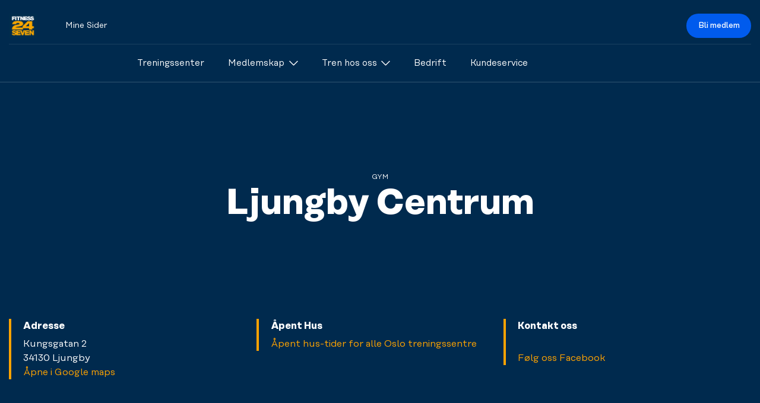

--- FILE ---
content_type: text/html; charset=utf-8
request_url: https://no.fitness24seven.com/vare-treningssenter/ljungby-centrum/
body_size: 39105
content:

<!DOCTYPE html>
<html lang="no">
<head>
  <meta charset="utf-8" />
  <meta name="viewport" content="width=device-width" />
  <meta name="format-detection" content="telephone=no" />
  <meta name="msapplication-TileColor" content="#002a4e" />
  <meta name="theme-color" content="#002a4e" />
  <meta name="apple-mobile-web-app-status-bar-style" content="#002a4e" />

  <title>Ljungby Centrum</title>

    <meta name="robots" content="none">
  

 <!-- Cookie Information Cookies Consent Notice start -->
<script id="CookieConsent" data-culture="NB" data-gcm-version="2.0" type="text/javascript" src="https://policy.app.cookieinformation.com/uc.js"></script>
<!-- Cookie Information Cookies Consent Notice end -->


  <!-- START: Favicons -->
<link rel="apple-touch-icon" sizes="180x180" href="/favicons/fitness24seven/apple-touch-icon.png">
<link rel="icon" type="image/png" sizes="32x32" href="/favicons/fitness24seven/favicon-32x32.png">
<link rel="icon" type="image/png" sizes="16x16" href="/favicons/fitness24seven/favicon-16x16.png">
<link rel="manifest" type="image/png" sizes="16x16" href="/favicons/fitness24seven/site.webmanifest">
<link rel="mask-icon" href="/favicons/fitness24seven/safari-pinned-tab.png">
<link rel="shortcut icon" href="/favicons/fitness24seven/favicon.ico">
<meta name="msapplication-TileColor" content="#f9423a">
<meta name="msapplication-config" content="/favicons/fitness24seven/browserconfig.xml">
<meta name="theme-color" content="#ffffff">
<!-- END: Favicons -->

  
<!-- START: Google Tag Manager-->
  <script>
    (function (w, d, s, l, i) {
      w[l] = w[l] || []; w[l].push({
        'gtm.start':
          new Date().getTime(), event: 'gtm.js'
      }); var f = d.getElementsByTagName(s)[0],
        j = d.createElement(s), dl = l != 'dataLayer' ? '&l=' + l : ''; j.async = true; j.src =
          'https://www.googletagmanager.com/gtm.js?id=' + i + dl; f.parentNode.insertBefore(j, f);
    })(window, document, 'script', 'dataLayer', "GTM-TDDB4C");
  </script>
<!-- END: Google Tag Manager -->

  



   <script>document.addEventListener("DOMContentLoaded", function () {
        (function (a, b) {
            var loader = a.createElement('script');
            loader.type = 'text/javascript';
            loader.src = 'https://app-cdn.puzzel.com/public/js/pzl_loader.js';
            loader.setAttribute('id', 'pzlModuleLoader');
            loader.setAttribute('data-customer-id', b);
            document.body.append(loader);
        })(document, '42897');
    });
</script>
  
<!-- START: SocialMediaTags-->
  <link rel="canonical" href="https://no.fitness24seven.com/vare-treningssenter/ljungby-centrum/">
  <meta name="description" content="V&#xE4;lkommen till Fitness24Seven p&#xE5; Kungsgatan i Ljungby Centrum. P&#xE5; detta gym kan du bland annat tr&#xE4;na styrketr&#xE4;ning och konditionstr&#xE4;ning med moderna tr&#xE4;ningsmaskiner och fria vikter. H&#xE4;r finns ocks&#xE5; ett separat tjejgym. Gymmet i Ljungby har, som alla v&#xE5;ra gym, &#xF6;ppet dygnet runt f&#xF6;r alla v&#xE5;ra medlemmar, s&#xE5; att du kan tr&#xE4;na n&#xE4;r det passar dig." />
  <meta name="keywords" content="" />
  <meta name="twitter:card" content="summary" />
  <meta name="twitter:title" content="Ljungby Centrum" />
  <meta name="twitter:description" content="V&#xE4;lkommen till Fitness24Seven p&#xE5; Kungsgatan i Ljungby Centrum. P&#xE5; detta gym kan du bland annat tr&#xE4;na styrketr&#xE4;ning och konditionstr&#xE4;ning med moderna tr&#xE4;ningsmaskiner och fria vikter. H&#xE4;r finns ocks&#xE5; ett separat tjejgym. Gymmet i Ljungby har, som alla v&#xE5;ra gym, &#xF6;ppet dygnet runt f&#xF6;r alla v&#xE5;ra medlemmar, s&#xE5; att du kan tr&#xE4;na n&#xE4;r det passar dig." />
  <meta property="og:updated_time" content="03.05.2024 13:35:11" />
    <meta property="fb:app_id" content="190809970947935">
  <meta property="og:type" content="website" />
  <meta property="og:title" content="Ljungby Centrum">
  <meta property="og:description" content="V&#xE4;lkommen till Fitness24Seven p&#xE5; Kungsgatan i Ljungby Centrum. P&#xE5; detta gym kan du bland annat tr&#xE4;na styrketr&#xE4;ning och konditionstr&#xE4;ning med moderna tr&#xE4;ningsmaskiner och fria vikter. H&#xE4;r finns ocks&#xE5; ett separat tjejgym. Gymmet i Ljungby har, som alla v&#xE5;ra gym, &#xF6;ppet dygnet runt f&#xF6;r alla v&#xE5;ra medlemmar, s&#xE5; att du kan tr&#xE4;na n&#xE4;r det passar dig.">
  <meta property="og:url" content="https://no.fitness24seven.com/vare-treningssenter/ljungby-centrum/" />
  <meta property="og:site_name" content="Fitness24Seven" />
  <meta property="og:locale" content="no" />

<!-- END: SocialMediaTags-->

  <!-- START: WebFonts-->
<link rel="preload" as="font" type="font/woff2" crossorigin href="/dist/fonts/rationaltext-book-kern-latin.woff2">
<link rel="preload" as="font" type="font/woff2" crossorigin href="/dist/fonts/rationaltext-medium-kern-latin.woff2">
<link rel="preload" as="font" type="font/woff2" crossorigin href="/dist/fonts/rationaltext-bold-kern-latin.woff2">

<style>
  @font-face {
    font-display: swap;
    font-family: 'Rational Text';
    font-weight: 300;
    src: url('/dist/fonts/rationaltext-book-kern-latin.woff2') format('woff2'),
      url('/dist/fonts/rationaltext-book-kern-latin.woff') format('woff');
  }

  @font-face {
    font-display: swap;
    font-family: 'Rational Text';
    font-weight: 500;
    src: url('/dist/fonts/rationaltext-medium-kern-latin.woff2') format('woff2'),
      url('/dist/fonts/rationaltext-medium-kern-latin.woff') format('woff');
  }

  @font-face {
    font-display: swap;
    font-family: 'Rational Text';
    font-weight: 700;
    src: url('/dist/fonts/rationaltext-bold-kern-latin.woff2') format('woff2'),
      url('/dist/fonts/rationaltext-bold-kern-latin.woff') format('woff');
  }
</style>
<!-- END: WebFonts-->

    <link rel="stylesheet" href="/dist/fitness24seven/index.css?v=yTtQwE60D6ehRGouqR6T0BzXaZ7T-tnf48Cc78Unf28" />


</head>
<body class="no-js">
  <!-- START: Google Tag Manager (noscript) -->
  
  <noscript>
    <iframe src="https://www.googletagmanager.com/ns.html?id=GTM-TDDB4C" height="0" width="0" style="display:none;visibility:hidden"></iframe>
  </noscript>

  <!-- END: Google Tag Manager (noscript) -->
  <!-- START: Page Header -->
  
<header id="bg-scroll-header" class="c-header js-header">

<div class="o-container">
    <div class="c-header__secondary">
      
      <!-- START: Logo -->
      <a class="c-logo" href="/">
    <img class="c-logo__img" src="/media/zrfbei0d/24-seven_logo_cmyk_2017.png?rxy=0.5178846496948133,0.5060277897028825&amp;quality=100&amp;v=1d9ab283e00ed70" role="img" alt="" />
  <span class="u-hidden-visually">Logo</span>
</a>

      <!-- END: Logo -->

      <!-- START: Call to Action -->
<div class="c-header__main-cta ">
    <a class="c-btn" href="/bli-medlem/">Bli medlem</a>
</div>
      
      <!-- END: Call to Action -->
      

<nav class="c-nav__secondary ">

    <ul class="c-nav__list-secondary c-nav__list-secondary--main">
      <li >
        <a class="c-nav__link-secondary c-nav__link-secondary--is-main" href="/my-pages-v2/" return false">Mine Sider</a>
      </li>
    </ul>

</nav>
      
      
    </div>
  </div>
 

  
  <div class="o-container">
    <div class="c-header__main">
      <!-- START: Logo -->
      <a class="c-logo" href="/">
    <img class="c-logo__img" src="/media/zrfbei0d/24-seven_logo_cmyk_2017.png?rxy=0.5178846496948133,0.5060277897028825&amp;quality=100&amp;v=1d9ab283e00ed70" role="img" alt="" />
  <span class="u-hidden-visually">Logo</span>
</a>

      <!-- END: Logo -->
      <!-- START: Call to Action -->
<div class="c-header__main-cta ">
    <a class="c-btn" href="/bli-medlem/">Bli medlem</a>
</div>
      <!-- END: Call to Action -->

        <!-- START: Main Navigation -->

<nav class="c-nav js-nav">
    <!-- START: Shortcuts -->
    <!-- END: Shortcuts -->
    <!-- START: Top Navigation -->
    <ul class="c-nav__list c-nav__list--main">
    <li class="c-nav__item-main">
      <a class="c-nav__link c-nav__link--is-main " href="/vare-treningssenter/">
  <span>Treningssenter</span>

</a>


    </li>
    <li class="c-nav__item-main">
      <a class="c-nav__link c-nav__link--is-main js-nav-link" href="/medlemskap/">
  <span>Medlemskap</span>



<svg class="c-icon c-nav__icon" height="32px" width="32px">
    <use xlink:href='/dist/sprites/general.svg?v=20260121142254#dropdown'></use>
</svg>
</a>


        <!-- START: Mega Menu -->
<div class="c-nav__mega-nav">
  <div class="o-container">
    <ul class="c-nav__list c-nav__list--sub-list">
        <li class="c-nav__item-sub">
          <a class="c-nav__link c-nav__link--is-sub  u-link--is-shortcut " href="/medlemskap/">
  <span>V&#xE5;re medlemskap</span>

</a>

        </li>
        <li class="c-nav__item-sub">
          <a class="c-nav__link c-nav__link--is-sub  u-link--is-shortcut " href="/vart-lojalitetsprogram/">
  <span>Lojalitetsprogram</span>

</a>

        </li>
        <li class="c-nav__item-sub">
          <a class="c-nav__link c-nav__link--is-sub  u-link--is-shortcut " href="/dette-er-en-del-av-medlemskapet-ditt/">
  <span>Dette er en del av medlemskapet ditt</span>

</a>

        </li>
        <li class="c-nav__item-sub">
          <a class="c-nav__link c-nav__link--is-sub " href="/medlemskap/provetrening/">
  <span>Pr&#xF8;vetrening</span>

</a>

        </li>

      <!-- START: Shortcuts -->
      <!-- END: Shortcuts -->

    </ul>
  </div>
</div>
        <!-- END: Mega Menu -->
    </li>
    <li class="c-nav__item-main">
      <a class="c-nav__link c-nav__link--is-main js-nav-link u-link--is-shortcut ">
  <span>Tren hos oss</span>



<svg class="c-icon c-nav__icon" height="32px" width="32px">
    <use xlink:href='/dist/sprites/general.svg?v=20260121142254#dropdown'></use>
</svg>
</a>


        <!-- START: Mega Menu -->
<div class="c-nav__mega-nav">
  <div class="o-container">
    <ul class="c-nav__list c-nav__list--sub-list">
        <li class="c-nav__item-sub">
          <a class="c-nav__link c-nav__link--is-sub " href="/tren-hos-oss/vare-treningssentre/">
  <span>V&#xE5;re treningssentre</span>

</a>

        </li>
        <li class="c-nav__item-sub">
          <a class="c-nav__link c-nav__link--is-sub  u-link--is-shortcut " href="/medlemskap/medlemsinformasjon/">
  <span>Ny p&#xE5; treningssenteret</span>

</a>

        </li>
        <li class="c-nav__item-sub">
          <a class="c-nav__link c-nav__link--is-sub  u-link--is-shortcut " href="/inspiration/">
  <span>Treningstips</span>

</a>

        </li>

      <!-- START: Shortcuts -->
      <!-- END: Shortcuts -->

    </ul>
  </div>
</div>
        <!-- END: Mega Menu -->
    </li>
    <li class="c-nav__item-main">
      <a class="c-nav__link c-nav__link--is-main  u-link--is-shortcut " href="/bedrift/friske-bedrifter/">
  <span>Bedrift</span>

</a>


    </li>
    <li class="c-nav__item-main">
      <a class="c-nav__link c-nav__link--is-main  u-link--is-shortcut " href="https://portal.fitness24seven.com/no/faq">
  <span>Kundeservice</span>

</a>


    </li>
</ul>


    <!-- END: Top Navigation -->

    <ul class="c-nav__list c-nav__list--main c-nav__my-page">
      <li class="c-nav__item-main">
                <a class="c-nav__link c-nav__link--is-main" href="https://portal.fitness24seven.com/no/my-pages" return false">Mine Sider</a>
      </li>
    </ul>

</nav>
        <!-- END: Main Navigation -->
        <!-- START: Menu toggle -->
          <button class="c-menu-toggle c-menu-toggle--is-profile u-display-md--none js-menu-toggle" aria-expanded="false">
            

<svg class="c-icon c-nav__icon u-text--white" height="32px" width="32px">
    <use xlink:href='/dist/sprites/general.svg?v=20260121142254#chevron-down'></use>
</svg>

            <span class="c-avatar">
  <span class="c-avatar__inner">
  </span>
</span>

          </button>
          <button class="c-menu-toggle u-display-md--none js-menu-toggle" aria-expanded="false">
            <span class="c-menu-toggle__line"></span>
            <span class="c-menu-toggle__line"></span>
            <span class="c-menu-toggle__line"></span>
            <span class="u-hidden-visually">Menu</span>
          </button>
        <!-- END: Menu toggle -->
    </div>
  </div>
  <!--START: SubNavigation-->
    

 
  <!--END: SubNavigation-->
</header>





  <!-- END: Page Header -->
  <!-- START: Body -->
  <main class="c-page gymPage ">
  <!-- START: Hero-->



<section class="o-section">
  <div class="o-container-flush o-container-flush--xxl-cap">

<div class="c-hero c-hero--theme-light ">
  <div class="o-ratio c-hero-ratio--medium ">
    <div class="o-ratio__content c-hero__container">
      <div class="o-container">
        <div class="c-hero__content u-margin--horizontal-auto u-text--center">
          <div class="c-text-components">
            <span class="c-hero__tagline u-text--tagline">Gym</span>
              <h1 class="c-hero__title u-heading--alpha u-white-space--pre-line">Ljungby Centrum</h1>
            <div class="c-hero__description u-margin--horizontal-auto u-text--center"></div>
          </div>
        </div>
      </div>


    </div>
  </div>
</div>

  </div>  
</section>  <!-- END: Hero-->

  <!-- START: Contact Information-->
  
<div class="o-section">
  <div class="o-container-flush o-container-flush--xxl-cap u-bg--navy-blue">
    <div class="o-container">
      <div class="c-gym-info u-display-md--flex u-items-md--start u-justify-md--between u-text--p-small u-text--white">

        <div class="c-text-component c-gym-info__item">
          <h4 class="u-text--bold">Adresse</h4>
          <p>
            Kungsgatan 2<br />34130 Ljungby
              <br/>
              <a class="c-link c-link--ghost u-text--yellow" target="blank" href="https://www.google.com/maps/search/?api=1&amp;query=56.830649,13.939896&amp;query_place_id=ChIJSdv1ixcnUUYRXUVgl2ts53U">
                <span class="c-link__text">&#xC5;pne i Google maps</span>
              </a>
          </p>
        </div>

        <div class="c-text-component c-gym-info__item">
          <h4 class="u-text--bold">&#xC5;pent Hus</h4>
            <p>
              <a class="c-link c-link--ghost u-text--yellow" href="https://no.fitness24seven.com/treningssenter-oslo/omrade-oslo/" target="blank">
                <span class="c-link__text">&#xC5;pent hus-tider for alle Oslo treningssentre</span>
              </a>
            </p>
        </div>

        <div class="c-text-component c-gym-info__item">
          <h4 class="u-text--bold">Kontakt oss</h4>
            <p>
              <br/>
              <a class="c-link c-link--ghost u-text--yellow" href="https://www.facebook.com/Fitness24Seven-550497261762192/" target="_blank"> 
                <span class="c-link__text">F&#xF8;lg oss Facebook</span>
              </a>
          </p>
        </div>
      </div>
    </div>
  </div>
</div>

  <!-- END: Contact Information-->

  <!-- Start: Information Boxes -->
  <!-- END: Information Boxes -->

   <!-- Start: Banner -->
  <!-- END: Banner -->

  <!-- START: Features-->
  
<div class="o-section u-padding-y--lg">
  
 <header class="o-container-col-6 u-text--center">
    <h2 class="u-heading--beta">Fasiliteter</h2>
    <p class="u-text--p-small">Velg det som passer deg innenfor en rekke forskjellige treningsmuligheter.</p>
</header>

  <div class="o-container--flush">
    <div class="c-accordion">
      <div class="c-features u-margin--horizontal-auto">

          <ul class="o-list-bare c-features__list">
            <li class="
              o-list-bare__item
              c-accordion__item
              c-features__item
              u-margin-y--md
              u-bg--white
              u-box-shadow
            ">
              <input type="checkbox" class="c-accordion__toggle" name="accordion-features" id="toggle-15359b62-be47-40c1-bdb9-2364a82c6271" />
              <label class="c-accordion__trigger" for="toggle-15359b62-be47-40c1-bdb9-2364a82c6271">
                <h3 class="c-features__title u-heading--charlie u-display--flex u-items--center u-justify--between">
                  

<svg class="c-icon c-icon--xl u-flex-shrink-0" height="32px" width="32px">
    <use xlink:href='/dist/sprites/general.svg?v=20260121142254#picto_womens-gym'></use>
</svg>

                  <span class="u-flex-grow u-margin-x--sm u-text--left">Tjejgym</span>
                  

<svg class="c-icon c-accordion__chevron u-flex-shrink-0" height="32px" width="32px">
    <use xlink:href='/dist/sprites/general.svg?v=20260121142254#dropdown'></use>
</svg>

                </h3>
              </label>

              <div class="c-accordion__target">
                <div class="c-textcomponent u-text--p-small">
                  <p>En del av gymmet &#xE4;r f&#xF6;r tjejer och f&#xF6;r tjejer endast. En avslappnad milj&#xF6; med plats f&#xF6;r b&#xE5;de fria vikter och styrkemaskiner. Alla de andra delarna av gymmet &#xE4;r sj&#xE4;lvklart &#xF6;ppna f&#xF6;r b&#xE5;de tjejer och killar.</p>
                </div>
              </div>
            </li>
            <li class="
              o-list-bare__item
              c-accordion__item
              c-features__item
              u-margin-y--md
              u-bg--white
              u-box-shadow
            ">
              <input type="checkbox" class="c-accordion__toggle" name="accordion-features" id="toggle-e8f6980b-7bcf-465f-8117-4555ffbdd0bd" />
              <label class="c-accordion__trigger" for="toggle-e8f6980b-7bcf-465f-8117-4555ffbdd0bd">
                <h3 class="c-features__title u-heading--charlie u-display--flex u-items--center u-justify--between">
                  

<svg class="c-icon c-icon--xl u-flex-shrink-0" height="32px" width="32px">
    <use xlink:href='/dist/sprites/general.svg?v=20260121142254#picto_cardio-warmup'></use>
</svg>

                  <span class="u-flex-grow u-margin-x--sm u-text--left">Cardio &amp; uppv&#228;rmning</span>
                  

<svg class="c-icon c-accordion__chevron u-flex-shrink-0" height="32px" width="32px">
    <use xlink:href='/dist/sprites/general.svg?v=20260121142254#dropdown'></use>
</svg>

                </h3>
              </label>

              <div class="c-accordion__target">
                <div class="c-textcomponent u-text--p-small">
                  <p>F&#xE5; upp pulsen, k&#xE4;nn farten och bli varm i kl&#xE4;derna. Spring p&#xE5; l&#xF6;pbandet, g&#xE5; p&#xE5; crosstrainern eller varf&#xF6;r inte testa roddmaskinen? Oavsett vilket tempo du s&#xF6;ker finns det utrustning som passar f&#xF6;r just dig och din uppv&#xE4;rmning.</p>
                </div>
              </div>
            </li>
            <li class="
              o-list-bare__item
              c-accordion__item
              c-features__item
              u-margin-y--md
              u-bg--white
              u-box-shadow
            ">
              <input type="checkbox" class="c-accordion__toggle" name="accordion-features" id="toggle-b29ee517-c727-4e32-af0f-74d145224d67" />
              <label class="c-accordion__trigger" for="toggle-b29ee517-c727-4e32-af0f-74d145224d67">
                <h3 class="c-features__title u-heading--charlie u-display--flex u-items--center u-justify--between">
                  

<svg class="c-icon c-icon--xl u-flex-shrink-0" height="32px" width="32px">
    <use xlink:href='/dist/sprites/general.svg?v=20260121142254#picto_free-weights'></use>
</svg>

                  <span class="u-flex-grow u-margin-x--sm u-text--left">Fria vikter</span>
                  

<svg class="c-icon c-accordion__chevron u-flex-shrink-0" height="32px" width="32px">
    <use xlink:href='/dist/sprites/general.svg?v=20260121142254#dropdown'></use>
</svg>

                </h3>
              </label>

              <div class="c-accordion__target">
                <div class="c-textcomponent u-text--p-small">
                  <p>Tunga och l&#xE4;tta, stora och sm&#xE5;. Vi erbjuder alla typer av fria vikter, alltifr&#xE5;n kettlebells till hantlar och skivst&#xE4;nger. Anv&#xE4;nd vikterna f&#xF6;r att tr&#xE4;na precis det du k&#xE4;nner f&#xF6;r. Bara fantasin s&#xE4;tter gr&#xE4;nser. </p>
                </div>
              </div>
            </li>
            <li class="
              o-list-bare__item
              c-accordion__item
              c-features__item
              u-margin-y--md
              u-bg--white
              u-box-shadow
            ">
              <input type="checkbox" class="c-accordion__toggle" name="accordion-features" id="toggle-918c58e5-74f3-4af9-9f30-106c19cb4383" />
              <label class="c-accordion__trigger" for="toggle-918c58e5-74f3-4af9-9f30-106c19cb4383">
                <h3 class="c-features__title u-heading--charlie u-display--flex u-items--center u-justify--between">
                  

<svg class="c-icon c-icon--xl u-flex-shrink-0" height="32px" width="32px">
    <use xlink:href='/dist/sprites/general.svg?v=20260121142254#picto_strength-machines'></use>
</svg>

                  <span class="u-flex-grow u-margin-x--sm u-text--left">Styrkemaskiner</span>
                  

<svg class="c-icon c-accordion__chevron u-flex-shrink-0" height="32px" width="32px">
    <use xlink:href='/dist/sprites/general.svg?v=20260121142254#dropdown'></use>
</svg>

                </h3>
              </label>

              <div class="c-accordion__target">
                <div class="c-textcomponent u-text--p-small">
                  <p>Utmana dina muskler. P&#xE5; detta gym finns ett stort utbud av moderna styrkemaskiner f&#xF6;r de flesta muskelgrupper. Tr&#xE4;na biceps, triceps och mycket mer. V&#xE4;lkommen att svettas och l&#xE4;mna g&#xE4;rna maskinerna rena och fina till n&#xE4;sta person.</p>
                </div>
              </div>
            </li>
          </ul>
          <ul class="o-list-bare c-features__list">
            <li class="
              o-list-bare__item
              c-accordion__item
              c-features__item
              u-margin-y--md
              u-bg--white
              u-box-shadow
            ">
              <input type="checkbox" class="c-accordion__toggle" name="accordion-features" id="toggle-a6a06a4f-8476-40bc-b56f-8f7afb08f12e" />
              <label class="c-accordion__trigger" for="toggle-a6a06a4f-8476-40bc-b56f-8f7afb08f12e">
                <h3 class="c-features__title u-heading--charlie u-display--flex u-items--center u-justify--between">
                  

<svg class="c-icon c-icon--xl u-flex-shrink-0" height="32px" width="32px">
    <use xlink:href='/dist/sprites/general.svg?v=20260121142254#picto_stretch-cool-down'></use>
</svg>

                  <span class="u-flex-grow u-margin-x--sm u-text--left">Stretch &amp; Relax</span>
                  

<svg class="c-icon c-accordion__chevron u-flex-shrink-0" height="32px" width="32px">
    <use xlink:href='/dist/sprites/general.svg?v=20260121142254#dropdown'></use>
</svg>

                </h3>
              </label>

              <div class="c-accordion__target">
                <div class="c-textcomponent u-text--p-small">
                  <p>Ge dig sj&#xE4;lv tid f&#xF6;r &#xE5;terh&#xE4;mtning. Denna sektion &#xE4;r till f&#xF6;r stretch och nedvarvning. Kom ner p&#xE5; mattan och str&#xE4;ck ut dina muskler. Slappna av och hitta tillbaka till lugnet med hj&#xE4;lp av redskap som Pilatusbollar och gummiband.&#xA;</p>
                </div>
              </div>
            </li>
            <li class="
              o-list-bare__item
              c-accordion__item
              c-features__item
              u-margin-y--md
              u-bg--white
              u-box-shadow
            ">
              <input type="checkbox" class="c-accordion__toggle" name="accordion-features" id="toggle-8d84a809-d3fa-44d0-8e3e-6d567dce31fe" />
              <label class="c-accordion__trigger" for="toggle-8d84a809-d3fa-44d0-8e3e-6d567dce31fe">
                <h3 class="c-features__title u-heading--charlie u-display--flex u-items--center u-justify--between">
                  

<svg class="c-icon c-icon--xl u-flex-shrink-0" height="32px" width="32px">
    <use xlink:href='/dist/sprites/general.svg?v=20260121142254#picto_shop24seven'></use>
</svg>

                  <span class="u-flex-grow u-margin-x--sm u-text--left">Shop24Seven</span>
                  

<svg class="c-icon c-accordion__chevron u-flex-shrink-0" height="32px" width="32px">
    <use xlink:href='/dist/sprites/general.svg?v=20260121142254#dropdown'></use>
</svg>

                </h3>
              </label>

              <div class="c-accordion__target">
                <div class="c-textcomponent u-text--p-small">
                  <p>I behov av ny energi? I v&#xE5;ra smarta varuautomater finns allt du beh&#xF6;ver, oavsett n&#xE4;r du beh&#xF6;ver det. K&#xF6;p en dryck, shake eller kanske en bar. Betalningen sker enkelt via swish eller kort. V&#xE4;lkommen att fylla p&#xE5;.</p>
                </div>
              </div>
            </li>
            <li class="
              o-list-bare__item
              c-accordion__item
              c-features__item
              u-margin-y--md
              u-bg--white
              u-box-shadow
            ">
              <input type="checkbox" class="c-accordion__toggle" name="accordion-features" id="toggle-790ae9c8-32a2-4ffe-9d80-732ba3070213" />
              <label class="c-accordion__trigger" for="toggle-790ae9c8-32a2-4ffe-9d80-732ba3070213">
                <h3 class="c-features__title u-heading--charlie u-display--flex u-items--center u-justify--between">
                  

<svg class="c-icon c-icon--xl u-flex-shrink-0" height="32px" width="32px">
    <use xlink:href='/dist/sprites/general.svg?v=20260121142254#picto_changing-rooms'></use>
</svg>

                  <span class="u-flex-grow u-margin-x--sm u-text--left">Omkl&#228;dningsrum</span>
                  

<svg class="c-icon c-accordion__chevron u-flex-shrink-0" height="32px" width="32px">
    <use xlink:href='/dist/sprites/general.svg?v=20260121142254#dropdown'></use>
</svg>

                </h3>
              </label>

              <div class="c-accordion__target">
                <div class="c-textcomponent u-text--p-small">
                  <p>Tr&#xE4;ningen b&#xF6;rjar och slutar h&#xE4;r. Byt om i lugn och ro, och g&#xF6;r dig redo f&#xF6;r dagens utmaningar. Sj&#xE4;lvklart finns h&#xE4;r ocks&#xE5; f&#xF6;rvaringssk&#xE5;p f&#xF6;r dina personliga prylar. </p>
                </div>
              </div>
            </li>
            <li class="
              o-list-bare__item
              c-accordion__item
              c-features__item
              u-margin-y--md
              u-bg--white
              u-box-shadow
            ">
              <input type="checkbox" class="c-accordion__toggle" name="accordion-features" id="toggle-fcd8954e-e2fa-4ce7-b3cf-709014cfb112" />
              <label class="c-accordion__trigger" for="toggle-fcd8954e-e2fa-4ce7-b3cf-709014cfb112">
                <h3 class="c-features__title u-heading--charlie u-display--flex u-items--center u-justify--between">
                  

<svg class="c-icon c-icon--xl u-flex-shrink-0" height="32px" width="32px">
    <use xlink:href='/dist/sprites/general.svg?v=20260121142254#scan'></use>
</svg>

                  <span class="u-flex-grow u-margin-x--sm u-text--left">Mobil inngang</span>
                  

<svg class="c-icon c-accordion__chevron u-flex-shrink-0" height="32px" width="32px">
    <use xlink:href='/dist/sprites/general.svg?v=20260121142254#dropdown'></use>
</svg>

                </h3>
              </label>

              <div class="c-accordion__target">
                <div class="c-textcomponent u-text--p-small">
                  <p>Dropp kortet &#x2013; n&#xE5; er alt i mobilen! P&#xE5; dette treningssenteret bruker du appen v&#xE5;r for &#xE5; komme deg inn og ut av treningssenteret. Alt for en jevnere treningsopplevelse for deg.</p>
                    <a class="c-link u-margin-y--sm" href="/medlemskap/mobil-inngang/">
                      <span class="c-link__text">Les mer</span>
                    </a>
                </div>
              </div>
            </li>
          </ul>
      </div>
    </div>

  </div>
</div>

  <!-- END : Features-->

    <!-- START: Personal Training (optional) -->

<div class="o-section u-padding-y--lg">
  <div class="o-container">
    
 <header class="o-container-col-6 u-text--center">
</header>

  </div>

  <div class="o-container--flush">
    <div class="c-pt-list u-margin-top--lg u-margin--horizontal-auto">
    </div>
  </div>
</div>
    <!-- END: Personal Training (optional) -->

  <!-- START: BodyContent -->
  <!-- END: BodyContent -->

</main>

  <!-- END: Body -->
  <!-- START: Page Footer -->
    <footer>
    <div class="o-container">
      <!-- START: App Badge List -->
      <div class="c-apps-list">
        <h2 class="c-apps-list__heading">Last ned v&#xE5;r app:</h2>

<a class="c-apps-list__link" target="_blank" title="Fitness24Seven at Apple AppStore" href="https://apps.apple.com/app/fitness24seven/id6444342643?mt=8" rel="noopener noreferrer nofollow">
  <img class="c-apps-list__img" alt="Last ned i appstore" src="/dist/images/badge-appstore.svg" lazy="auto" role="img" />
</a>

<a class="c-apps-list__link" target="_blank" title="Fitness24Seven at Google Play" href="https://play.google.com/store/apps/details?id=com.fitness24seven.app&amp;hl=no&amp;gl=US" rel="noopener noreferrer nofollow">
  <img class="c-apps-list__img" alt="Last ned Google Play" src="/dist/images/badge-play.svg" lazy="auto" role="img" />
</a>
      </div>
      <!-- END: App Badge List -->
      <!-- START: Footer Navigation -->
  <div class="c-footer">
    <!-- START: Navigation Groups -->
      <div class="c-footer__item">
        <h5 class="c-footer__nav-heading u-text--bold">Avtaler og retningslinjer</h5>
          <ul class="o-list-bare c-footer__nav-list">
              <li class="o-list-bare__item c-footer__nav-item">
                <a class="c-footer__nav-link u-link--is-shortcut " href="/medlemsbetingelser/">
  <span>Avtalebestemmelser</span>

</a>

              </li>
              <li class="o-list-bare__item c-footer__nav-item">
                <a class="c-footer__nav-link u-link--is-shortcut " href="/sosiale-medier/">
  <span>Vilk&#xE5;r og betingelser ved bruk av sosiale medier</span>

</a>

              </li>
              <li class="o-list-bare__item c-footer__nav-item">
                <a class="c-footer__nav-link u-link--is-shortcut " href="https://umbraco.az.fitness24seven.com/media/34kh0akt/whistleblower-policy-pdf.pdf">
  <span>Whistleblower policy</span>

</a>

              </li>
              <li class="o-list-bare__item c-footer__nav-item">
                <a class="c-footer__nav-link u-link--is-shortcut " href="/media/tt2bkxzl/f24s-privacy-policy_no_17.pdf">
  <span>Personvernpolicy</span>

</a>

              </li>
          </ul>
      </div>
      <div class="c-footer__item">
        <h5 class="c-footer__nav-heading u-text--bold">Om oss</h5>
          <ul class="o-list-bare c-footer__nav-list">
              <li class="o-list-bare__item c-footer__nav-item">
                <a class="c-footer__nav-link u-link--is-shortcut " href="/mal-og-verdier/">
  <span>M&#xE5;l og verdier</span>

</a>

              </li>
              <li class="o-list-bare__item c-footer__nav-item">
                <a class="c-footer__nav-link u-link--is-shortcut " href="https://careers.fitness24seven.com/no">
  <span>Jobb for Fitness24Seven</span>

</a>

              </li>
              <li class="o-list-bare__item c-footer__nav-item">
                <a class="c-footer__nav-link u-link--is-shortcut " target="_blank" href="https://response.questback.com/twentyfoursevengroupab/wkbxxvfkyk">
  <span>Er det noe vi kan gj&#xF8;re bedre?</span>



<svg class="c-icon" height="32px" width="32px">
    <use xlink:href='/dist/sprites/general.svg?v=20260121142254#'></use>
</svg>
</a>

              </li>
              <li class="o-list-bare__item c-footer__nav-item">
                <a class="c-footer__nav-link u-link--is-shortcut " href="/vare-treningsstudio/tips-oss-om-nye-lokaler/">
  <span>Tips oss om lokaler</span>

</a>

              </li>
          </ul>
      </div>
    <!-- END: Navigation Groups -->

    <!-- START: Contact -->
    <div class="c-footer__item">
      <h5 class="c-footer__nav-heading">Kontakt</h5>
      <ul class="o-list-bare c-footer__nav-list">
<li class="o-list-bare__item c-footer__nav-item">
<p style="color: white;" class="c-footer__nav-link">Fitness24Seven AS</p>
</li>
<li class="o-list-bare__item c-footer__nav-item">
<p style="color: white;" class="c-footer__nav-link">Org: 994842714</p>
</li>
<li class="o-list-bare__item c-footer__nav-item"><a rel="noopener" href="https://portal.fitness24seven.com/no/faq" target="_blank" class="c-footer__nav-link">Kundeservice</a></li>
<li class="o-list-bare__item c-footer__nav-item"><a rel="noopener" href="https://no.fitness24seven.com/dpo/" target="_blank" class="c-footer__nav-link">DPO</a></li>
<li class="o-list-bare__item c-footer__nav-item"><a rel="noopener" href="https://whistleportal.co/gEpzH" target="_blank" class="c-footer__nav-link">Whistleblower</a></li>
</ul>
      <ul class="o-list-bare c-footer__nav-list">
    <li class="o-list-bare__item c-footer__nav-item">
        <div class="c-footer__nav-link">
                <a class="c-footer__social-link" href="https://www.facebook.com/Fitness24SevenNorway" target="_blank" title="Facebook">
                    

<svg class="c-icon c-footer__social-icon" height="32px" width="32px">
    <use xlink:href='/dist/sprites/general.svg?v=20260121142254#social_facebook'></use>
</svg>

                </a>
                <a class="c-footer__social-link" href="https://www.instagram.com/fitness24seven_norway/" target="_blank" title="Instagram">
                    

<svg class="c-icon c-footer__social-icon" height="32px" width="32px">
    <use xlink:href='/dist/sprites/general.svg?v=20260121142254#social_instagram'></use>
</svg>

                </a>
        </div>
    </li>
</ul>

    </div>
    <!-- END: Contact -->
</div>
      <!-- END: Footer Navigation -->
    </div>
  </footer>



  <!-- END: Page Footer -->
  <!-- START: Sub Footer -->
  
<div class="c-sub-footer ">
    <div class="o-container">
        <div class="c-sub-footer__container">
                <div class="c-sub-footer__item c-sub-footer__item--links">
                        <a class="c-link c-sub-footer__item--links" href="/informasjonskapsler/">
                            <span class="c-link__text">Informasjonskapsler</span>
                        </a>
                </div>

                <div class="c-sub-footer__item c-sub-footer__item--copyright">
                    <span class="c-sub-footer__copyright">
                        &#xA9;2018-2026 Fitness24Seven AS
                    </span>
                </div>

                    <div class="c-sub-footer__item c-sub-footer__item--localization-picker">
                        

<div class="c-picker c-picker--localization">
  <button class="c-picker__action c-picker__action--button js-picker">
    

<svg class="c-icon c-picker__flag" height="32px" width="32px">
    <use xlink:href='/dist/sprites/general.svg?v=20260121142254#flag-no'></use>
</svg>

    <span class="c-picker__copy">Norway</span>
    

<svg class="c-icon c-picker__chevron" height="32px" width="32px">
    <use xlink:href='/dist/sprites/general.svg?v=20260121142254#dropdown'></use>
</svg>

  </button>

  <div class="c-picker__other">
    <h3 class="c-picker__heading">Andre marked</h3>
    <ul class="o-list-bare c-picker__list">
        <li class="o-list-bare__item c-picker__item">
          <a class="c-picker__action c-picker__action--link" href="https://se.cms-prod.az.fitness24seven.com/">
            

<svg class="c-icon c-picker__flag" height="32px" width="32px">
    <use xlink:href='/dist/sprites/general.svg?v=20260121142254#flag-sv'></use>
</svg>

            <span class="c-picker__copy">Sweden</span>
          </a>
        </li>
        <li class="o-list-bare__item c-picker__item">
          <a class="c-picker__action c-picker__action--link" href="/">
            

<svg class="c-icon c-picker__flag" height="32px" width="32px">
    <use xlink:href='/dist/sprites/general.svg?v=20260121142254#flag-no'></use>
</svg>

            <span class="c-picker__copy">Norway</span>
          </a>


<svg class="c-icon c-picker__check" height="32px" width="32px">
    <use xlink:href='/dist/sprites/general.svg?v=20260121142254#check'></use>
</svg>
        </li>
        <li class="o-list-bare__item c-picker__item">
          <a class="c-picker__action c-picker__action--link" href="https://fi.cms-prod.az.fitness24seven.com/">
            

<svg class="c-icon c-picker__flag" height="32px" width="32px">
    <use xlink:href='/dist/sprites/general.svg?v=20260121142254#flag-fi'></use>
</svg>

            <span class="c-picker__copy">Finland</span>
          </a>
        </li>
        <li class="o-list-bare__item c-picker__item">
          <a class="c-picker__action c-picker__action--link" href="https://co.fitness24seven.com/">
            

<svg class="c-icon c-picker__flag" height="32px" width="32px">
    <use xlink:href='/dist/sprites/general.svg?v=20260121142254#flag-es'></use>
</svg>

            <span class="c-picker__copy">Colombia</span>
          </a>
        </li>
        <li class="o-list-bare__item c-picker__item">
          <a class="c-picker__action c-picker__action--link" href="https://th.fitness24seven.com/th/">
            

<svg class="c-icon c-picker__flag" height="32px" width="32px">
    <use xlink:href='/dist/sprites/general.svg?v=20260121142254#flag-th'></use>
</svg>

            <span class="c-picker__copy">Thailand</span>
          </a>
        </li>
    </ul>
  </div>
</div>

                    </div>
        </div>
    </div>
</div>

  <!-- END: Footer -->
    <!-- START: Cookie Disclaimer -->
   

  <!-- END: Cookie Disclaimer -->
  <!--START: translations -->


  <script type="text/javascript">
    var jsTranslations = {"ourGymsPage":{"failedUserPositionHeadline":"Oops","failedUserPositionMessage":"Vi kunne ikke hente posisjonen din."},"ptContactForm":{"somethingWentWrong":"Beklager, noe gikk galt","successHeading":"Melding sendt!","successMessage":"Takk for din interesse. Valgte PT vil snart komme tilbake til deg for å planlegge en dato og tid."},"formInputError":{"missingValue":{"default":"Felt kan ikke være tomt.","checkbox":"Må aksepteres for å gå videre.","radio":"Missing translation for formInputError.missingValue.radio in no","select":"Velg en verdi."},"patternMismatch":{"default":"Velg en verdi.","email":"Ikke en godkjent email adresse."},"wrongLength":{"over":"Bør være minst maksimalt {maxLength} tegn.","under":"Bør være minst {min} tegn."},"fallback":"Det er noe galt med dette felt."}};
  </script>
  <!--END: translations -->
    <script src="/dist/fitness24seven/index.js?v=T_sR414bHG4B5C-ZTX9fjz8TqKCJQLPtjO0ozXEqpZA"></script>
</body>
</html>


--- FILE ---
content_type: text/javascript
request_url: https://no.fitness24seven.com/dist/fitness24seven/index.js?v=T_sR414bHG4B5C-ZTX9fjz8TqKCJQLPtjO0ozXEqpZA
body_size: 18867
content:
/*! For license information please see index.js.LICENSE.txt */
(()=>{var e={55(e){"use strict";e.exports=function(e,t){for(var n={},s=Object.keys(e),r=Array.isArray(t),i=0;i<s.length;i++){var o=s[i],a=e[o];(r?-1!==t.indexOf(o):t(o,a,e))&&(n[o]=a)}return n}},215(e,t,n){var s,r,i;i=function(){function e(){for(var e=0,t={};e<arguments.length;e++){var n=arguments[e];for(var s in n)t[s]=n[s]}return t}function t(e){return e.replace(/(%[0-9A-Z]{2})+/g,decodeURIComponent)}return function n(s){function r(){}function i(t,n,i){if("undefined"!=typeof document){"number"==typeof(i=e({path:"/"},r.defaults,i)).expires&&(i.expires=new Date(1*new Date+864e5*i.expires)),i.expires=i.expires?i.expires.toUTCString():"";try{var o=JSON.stringify(n);/^[\{\[]/.test(o)&&(n=o)}catch(e){}n=s.write?s.write(n,t):encodeURIComponent(String(n)).replace(/%(23|24|26|2B|3A|3C|3E|3D|2F|3F|40|5B|5D|5E|60|7B|7D|7C)/g,decodeURIComponent),t=encodeURIComponent(String(t)).replace(/%(23|24|26|2B|5E|60|7C)/g,decodeURIComponent).replace(/[\(\)]/g,escape);var a="";for(var l in i)i[l]&&(a+="; "+l,!0!==i[l]&&(a+="="+i[l].split(";")[0]));return document.cookie=t+"="+n+a}}function o(e,n){if("undefined"!=typeof document){for(var r={},i=document.cookie?document.cookie.split("; "):[],o=0;o<i.length;o++){var a=i[o].split("="),l=a.slice(1).join("=");n||'"'!==l.charAt(0)||(l=l.slice(1,-1));try{var c=t(a[0]);if(l=(s.read||s)(l,c)||t(l),n)try{l=JSON.parse(l)}catch(e){}if(r[c]=l,e===c)break}catch(e){}}return e?r[e]:r}}return r.set=i,r.get=function(e){return o(e,!1)},r.getJSON=function(e){return o(e,!0)},r.remove=function(t,n){i(t,"",e(n,{expires:-1}))},r.defaults={},r.withConverter=n,r}(function(){})},void 0===(r="function"==typeof(s=i)?s.call(t,n,t,e):s)||(e.exports=r),e.exports=i()},280(e){"use strict";e.exports=e=>encodeURIComponent(e).replace(/[!'()*]/g,e=>`%${e.charCodeAt(0).toString(16).toUpperCase()}`)},303(){if("fonts"in document){const e=new FontFace("Rational Text","url(/dist/fonts/rationaltext-book-hint-all.woff2) format('woff2'), url(/dist/fonts/rationaltext-book-hint-all.woff) format('woff')",{weight:"300"}),t=new FontFace("Rational Text","url(/dist/fonts/rationaltext-medium-hint-all.woff2) format('woff2'), url(/dist/fonts/rationaltext-medium-hint-all.woff) format('woff')",{weight:"500"}),n=new FontFace("Rational Text","url(/dist/fonts/rationaltext-bold-hint-all.woff2) format('woff2'), url(/dist/fonts/rationaltext-bold-hint-all.woff) format('woff')",{weight:"700"});Promise.all([e.load(),t.load(),n.load()]).then(e=>{e.forEach(e=>{document.fonts.add(e)})})}},334(e){function t(e,t,n){var s,r,i,o,a;function l(){var c=Date.now()-o;c<t&&c>=0?s=setTimeout(l,t-c):(s=null,n||(a=e.apply(i,r),i=r=null))}null==t&&(t=100);var c=function(){i=this,r=arguments,o=Date.now();var c=n&&!s;return s||(s=setTimeout(l,t)),c&&(a=e.apply(i,r),i=r=null),a};return c.clear=function(){s&&(clearTimeout(s),s=null)},c.flush=function(){s&&(a=e.apply(i,r),i=r=null,clearTimeout(s),s=null)},c}t.debounce=t,e.exports=t},454(e){"use strict";var t="%[a-f0-9]{2}",n=new RegExp("("+t+")|([^%]+?)","gi"),s=new RegExp("("+t+")+","gi");function r(e,t){try{return[decodeURIComponent(e.join(""))]}catch(e){}if(1===e.length)return e;t=t||1;var n=e.slice(0,t),s=e.slice(t);return Array.prototype.concat.call([],r(n),r(s))}function i(e){try{return decodeURIComponent(e)}catch(i){for(var t=e.match(n)||[],s=1;s<t.length;s++)t=(e=r(t,s).join("")).match(n)||[];return e}}e.exports=function(e){if("string"!=typeof e)throw new TypeError("Expected `encodedURI` to be of type `string`, got `"+typeof e+"`");try{return e=e.replace(/\+/g," "),decodeURIComponent(e)}catch(t){return function(e){for(var t={"%FE%FF":"��","%FF%FE":"��"},n=s.exec(e);n;){try{t[n[0]]=decodeURIComponent(n[0])}catch(e){var r=i(n[0]);r!==n[0]&&(t[n[0]]=r)}n=s.exec(e)}t["%C2"]="�";for(var o=Object.keys(t),a=0;a<o.length;a++){var l=o[a];e=e.replace(new RegExp(l,"g"),t[l])}return e}(e)}}},528(e){"use strict";e.exports=(e,t)=>{if("string"!=typeof e||"string"!=typeof t)throw new TypeError("Expected the arguments to be of type `string`");if(""===t)return[e];const n=e.indexOf(t);return-1===n?[e]:[e.slice(0,n),e.slice(n+t.length)]}},663(e,t,n){"use strict";const s=n(280),r=n(454),i=n(528),o=n(55);function a(e){if("string"!=typeof e||1!==e.length)throw new TypeError("arrayFormatSeparator must be single character string")}function l(e,t){return t.encode?t.strict?s(e):encodeURIComponent(e):e}function c(e,t){return t.decode?r(e):e}function u(e){return Array.isArray(e)?e.sort():"object"==typeof e?u(Object.keys(e)).sort((e,t)=>Number(e)-Number(t)).map(t=>e[t]):e}function d(e){const t=e.indexOf("#");return-1!==t&&(e=e.slice(0,t)),e}function h(e){const t=(e=d(e)).indexOf("?");return-1===t?"":e.slice(t+1)}function p(e,t){return t.parseNumbers&&!Number.isNaN(Number(e))&&"string"==typeof e&&""!==e.trim()?e=Number(e):!t.parseBooleans||null===e||"true"!==e.toLowerCase()&&"false"!==e.toLowerCase()||(e="true"===e.toLowerCase()),e}function m(e,t){a((t=Object.assign({decode:!0,sort:!0,arrayFormat:"none",arrayFormatSeparator:",",parseNumbers:!1,parseBooleans:!1},t)).arrayFormatSeparator);const n=function(e){let t;switch(e.arrayFormat){case"index":return(e,n,s)=>{t=/\[(\d*)\]$/.exec(e),e=e.replace(/\[\d*\]$/,""),t?(void 0===s[e]&&(s[e]={}),s[e][t[1]]=n):s[e]=n};case"bracket":return(e,n,s)=>{t=/(\[\])$/.exec(e),e=e.replace(/\[\]$/,""),t?void 0!==s[e]?s[e]=[].concat(s[e],n):s[e]=[n]:s[e]=n};case"comma":case"separator":return(t,n,s)=>{const r="string"==typeof n&&n.includes(e.arrayFormatSeparator),i="string"==typeof n&&!r&&c(n,e).includes(e.arrayFormatSeparator);n=i?c(n,e):n;const o=r||i?n.split(e.arrayFormatSeparator).map(t=>c(t,e)):null===n?n:c(n,e);s[t]=o};default:return(e,t,n)=>{void 0!==n[e]?n[e]=[].concat(n[e],t):n[e]=t}}}(t),s=Object.create(null);if("string"!=typeof e)return s;if(!(e=e.trim().replace(/^[?#&]/,"")))return s;for(const r of e.split("&")){if(""===r)continue;let[e,o]=i(t.decode?r.replace(/\+/g," "):r,"=");o=void 0===o?null:["comma","separator"].includes(t.arrayFormat)?o:c(o,t),n(c(e,t),o,s)}for(const e of Object.keys(s)){const n=s[e];if("object"==typeof n&&null!==n)for(const e of Object.keys(n))n[e]=p(n[e],t);else s[e]=p(n,t)}return!1===t.sort?s:(!0===t.sort?Object.keys(s).sort():Object.keys(s).sort(t.sort)).reduce((e,t)=>{const n=s[t];return Boolean(n)&&"object"==typeof n&&!Array.isArray(n)?e[t]=u(n):e[t]=n,e},Object.create(null))}t.extract=h,t.parse=m,t.stringify=(e,t)=>{if(!e)return"";a((t=Object.assign({encode:!0,strict:!0,arrayFormat:"none",arrayFormatSeparator:","},t)).arrayFormatSeparator);const n=n=>t.skipNull&&null==e[n]||t.skipEmptyString&&""===e[n],s=function(e){switch(e.arrayFormat){case"index":return t=>(n,s)=>{const r=n.length;return void 0===s||e.skipNull&&null===s||e.skipEmptyString&&""===s?n:null===s?[...n,[l(t,e),"[",r,"]"].join("")]:[...n,[l(t,e),"[",l(r,e),"]=",l(s,e)].join("")]};case"bracket":return t=>(n,s)=>void 0===s||e.skipNull&&null===s||e.skipEmptyString&&""===s?n:null===s?[...n,[l(t,e),"[]"].join("")]:[...n,[l(t,e),"[]=",l(s,e)].join("")];case"comma":case"separator":return t=>(n,s)=>null==s||0===s.length?n:0===n.length?[[l(t,e),"=",l(s,e)].join("")]:[[n,l(s,e)].join(e.arrayFormatSeparator)];default:return t=>(n,s)=>void 0===s||e.skipNull&&null===s||e.skipEmptyString&&""===s?n:null===s?[...n,l(t,e)]:[...n,[l(t,e),"=",l(s,e)].join("")]}}(t),r={};for(const t of Object.keys(e))n(t)||(r[t]=e[t]);const i=Object.keys(r);return!1!==t.sort&&i.sort(t.sort),i.map(n=>{const r=e[n];return void 0===r?"":null===r?l(n,t):Array.isArray(r)?r.reduce(s(n),[]).join("&"):l(n,t)+"="+l(r,t)}).filter(e=>e.length>0).join("&")},t.parseUrl=(e,t)=>{t=Object.assign({decode:!0},t);const[n,s]=i(e,"#");return Object.assign({url:n.split("?")[0]||"",query:m(h(e),t)},t&&t.parseFragmentIdentifier&&s?{fragmentIdentifier:c(s,t)}:{})},t.stringifyUrl=(e,n)=>{n=Object.assign({encode:!0,strict:!0},n);const s=d(e.url).split("?")[0]||"",r=t.extract(e.url),i=t.parse(r,{sort:!1}),o=Object.assign(i,e.query);let a=t.stringify(o,n);a&&(a=`?${a}`);let c=function(e){let t="";const n=e.indexOf("#");return-1!==n&&(t=e.slice(n)),t}(e.url);return e.fragmentIdentifier&&(c=`#${l(e.fragmentIdentifier,n)}`),`${s}${a}${c}`},t.pick=(e,n,s)=>{s=Object.assign({parseFragmentIdentifier:!0},s);const{url:r,query:i,fragmentIdentifier:a}=t.parseUrl(e,s);return t.stringifyUrl({url:r,query:o(i,n),fragmentIdentifier:a},s)},t.exclude=(e,n,s)=>{const r=Array.isArray(n)?e=>!n.includes(e):(e,t)=>!n(e,t);return t.pick(e,r,s)}},744(e){"use strict";var t=function(e){return function(e){return!!e&&"object"==typeof e}(e)&&!function(e){var t=Object.prototype.toString.call(e);return"[object RegExp]"===t||"[object Date]"===t||function(e){return e.$$typeof===n}(e)}(e)},n="function"==typeof Symbol&&Symbol.for?Symbol.for("react.element"):60103;function s(e,t){return!1!==t.clone&&t.isMergeableObject(e)?a((n=e,Array.isArray(n)?[]:{}),e,t):e;var n}function r(e,t,n){return e.concat(t).map(function(e){return s(e,n)})}function i(e){return Object.keys(e).concat(function(e){return Object.getOwnPropertySymbols?Object.getOwnPropertySymbols(e).filter(function(t){return Object.propertyIsEnumerable.call(e,t)}):[]}(e))}function o(e,t){try{return t in e}catch(e){return!1}}function a(e,n,l){(l=l||{}).arrayMerge=l.arrayMerge||r,l.isMergeableObject=l.isMergeableObject||t,l.cloneUnlessOtherwiseSpecified=s;var c=Array.isArray(n);return c===Array.isArray(e)?c?l.arrayMerge(e,n,l):function(e,t,n){var r={};return n.isMergeableObject(e)&&i(e).forEach(function(t){r[t]=s(e[t],n)}),i(t).forEach(function(i){(function(e,t){return o(e,t)&&!(Object.hasOwnProperty.call(e,t)&&Object.propertyIsEnumerable.call(e,t))})(e,i)||(o(e,i)&&n.isMergeableObject(t[i])?r[i]=function(e,t){if(!t.customMerge)return a;var n=t.customMerge(e);return"function"==typeof n?n:a}(i,n)(e[i],t[i],n):r[i]=s(t[i],n))}),r}(e,n,l):s(n,l)}a.all=function(e,t){if(!Array.isArray(e))throw new Error("first argument should be an array");return e.reduce(function(e,n){return a(e,n,t)},{})};var l=a;e.exports=l},814(e){function t(e){return e&&e.constructor&&"function"==typeof e.constructor.isBuffer&&e.constructor.isBuffer(e)}function n(e){return e}function s(e,s){const r=(s=s||{}).delimiter||".",i=s.maxDepth,o=s.transformKey||n,a={};return function e(n,l,c){c=c||1,Object.keys(n).forEach(function(u){const d=n[u],h=s.safe&&Array.isArray(d),p=Object.prototype.toString.call(d),m=t(d),f="[object Object]"===p||"[object Array]"===p,g=l?l+r+o(u):o(u);if(!h&&!m&&f&&Object.keys(d).length&&(!s.maxDepth||c<i))return e(d,g,c+1);a[g]=d})}(e),a}e.exports=s,s.flatten=s,s.unflatten=function e(r,i){const o=(i=i||{}).delimiter||".",a=i.overwrite||!1,l=i.transformKey||n,c={};if(t(r)||"[object Object]"!==Object.prototype.toString.call(r))return r;function u(e){const t=Number(e);return isNaN(t)||-1!==e.indexOf(".")||i.object?e:t}return r=Object.keys(r).reduce(function(e,t){const n=Object.prototype.toString.call(r[t]);return"[object Object]"!==n&&"[object Array]"!==n||function(e){const t=Object.prototype.toString.call(e),n="[object Object]"===t;return!e||("[object Array]"===t?!e.length:n?!Object.keys(e).length:void 0)}(r[t])?(e[t]=r[t],e):function(e,t,n){return Object.keys(n).reduce(function(t,s){return t[e+o+s]=n[s],t},t)}(t,e,s(r[t],i))},{}),Object.keys(r).forEach(function(t){const n=t.split(o).map(l);let s=u(n.shift()),d=u(n[0]),h=c;for(;void 0!==d;){if("__proto__"===s)return;const e=Object.prototype.toString.call(h[s]),t="[object Object]"===e||"[object Array]"===e;if(!a&&!t&&void 0!==h[s])return;(a&&!t||!a&&null==h[s])&&(h[s]="number"!=typeof d||i.object?{}:[]),h=h[s],n.length>0&&(s=u(n.shift()),d=u(n[0]))}h[s]=e(r[t],i)}),c}}},t={};function n(s){var r=t[s];if(void 0!==r)return r.exports;var i=t[s]={exports:{}};return e[s](i,i.exports,n),i.exports}n.n=e=>{var t=e&&e.__esModule?()=>e.default:()=>e;return n.d(t,{a:t}),t},n.d=(e,t)=>{for(var s in t)n.o(t,s)&&!n.o(e,s)&&Object.defineProperty(e,s,{enumerable:!0,get:t[s]})},n.o=(e,t)=>Object.prototype.hasOwnProperty.call(e,t),(()=>{"use strict";class e{constructor(e){e?(this.element=e,this.initializeSelectors(),this.initializePrimaryCustomerType(),this.events()):console.warn("Missing element in Bundle init")}initializeSelectors(){this.element&&(this.bundleCardsWrapper=this.element.querySelector(".c-bundle__wrapper"),this.hiddenBundleSelector=this.element?.querySelector(".c-bundle__hidden-products"),this.bundleCards=this.element.querySelectorAll(".c-bundle__container"),this.customerTypeButtons=this.element.querySelectorAll(".c-bundle__button--customer-type"),this.customerTypeDescriptionWrapper=this.element.querySelector(".c-bundle__customer-type-description"))}initializePrimaryCustomerType(){this.customerTypeButtons&&0!==this.customerTypeButtons.length&&(this.primaryCustomerType=this.customerTypeButtons[0]?.dataset.customerType?.toLowerCase()??"standard",this.customerTypeButtons[0].classList.add("c-bundle__button--active"),this.updateCustomerType(this.primaryCustomerType))}static capitalize(e){return e.charAt(0).toUpperCase()+e.slice(1)}updateCustomerType(e){if(this.bundleCards){if(this.customerTypeDescriptionWrapper){const t=this.customerTypeDescriptionWrapper.querySelectorAll("h2, p"),n=this.customerTypeDescriptionWrapper.querySelectorAll(`[data-customer-type=${e.toLowerCase()}]`);t.forEach(e=>e.classList.add("u-display--none")),n.forEach(e=>e.classList.remove("u-display--none"))}this.animateCards(e)}}animateCards(t){if(this.hiddenBundleSelector){this.bundleCards?.forEach(e=>{this.hiddenBundleSelector?.appendChild(e)});const n=[];this.hiddenBundleSelector.querySelectorAll(".c-bundle__container").forEach(e=>{if(e instanceof HTMLElement){const s=e.dataset.customerType?.toLowerCase()===t.toLowerCase();e.classList.toggle("c-bundle__container--hidden",!0),e.classList.remove("c-bundle__container--fade-in"),s&&(this.bundleCardsWrapper?.appendChild(e),n.push(e))}}),n.forEach((e,t)=>{setTimeout(()=>{e.classList.toggle("c-bundle__container--hidden"),e.classList.toggle("c-bundle__container--fade-in")},200*t+1)}),window.matchMedia("(max-width: 768px)").matches&&e.handleCardClick(n[0])}}handleCustomerTypeButtonClick(e){this.customerTypeButtons?.forEach(e=>e.classList.remove("c-bundle__button--active")),e.classList.add("c-bundle__button--active");const t=e.dataset?.customerType?.toLowerCase()??"standard";this.updateCustomerType(t)}static handleCardClick(e){e.classList.toggle("c-bundle__container--expanded"),e.classList.contains("c-bundle__container--promotion")&&e.classList.toggle("c-bundle__container--expanded--promotion"),e.classList.contains("c-bundle__container--information")&&e.classList.toggle("c-bundle__container--expanded--information"),e.querySelector(".c-bundle__chevron")?.classList.toggle("c-bundle__chevron--expanded"),e.querySelector(".c-bundle__description")?.classList.toggle("c-bundle__description--expanded"),e.querySelector(".c-bundle__mobile-description")?.classList.toggle("c-bundle__mobile-description--expanded"),e.querySelector(".c-bundle__container-amount")?.classList.toggle("c-bundle__container-amount--expanded"),e.querySelector(".c-bundle__price")?.classList.toggle("c-bundle__price--expanded"),e.querySelector(".c-bundle__button-wrapper")?.classList.toggle("c-bundle__button-wrapper--expanded")}events(){this.element?.addEventListener("click",t=>{const n=t.target instanceof HTMLElement?t.target.closest("a, button"):null,s=t.target instanceof HTMLElement?t.target.closest(".c-bundle__container"):null;n&&n?.classList.contains("c-bundle__button--customer-type")&&this.handleCustomerTypeButtonClick(n);const r=window.matchMedia("(max-width: 768px)");s&&r.matches&&e.handleCardClick(s)})}}const t=e;class s{constructor(e){e?(this.element=e,this.initializeSelectors(),this.initializePrimaryCustomerType(),this.events()):console.warn("Missing element in Bundle init")}initializeSelectors(){this.element&&(this.bundleCardsWrapper=this.element.querySelector(".c-bundle__wrapper"),this.hiddenBundleSelector=this.element?.querySelector(".c-bundle__hidden-products"),this.bundleCards=this.element.querySelectorAll(".c-bundle-extended__container"),this.customerTypeButtons=this.element.querySelectorAll(".c-bundle__button--customer-type"),this.customerTypeDescriptionWrapper=this.element.querySelector(".c-bundle__customer-type-description"),this.bundleDescriptions=this.element.querySelectorAll(".c-bundle-extended__description > p"),this.hideOrShowReadMoreButton())}initializePrimaryCustomerType(){this.customerTypeButtons&&0!==this.customerTypeButtons.length&&(this.primaryCustomerType=this.customerTypeButtons[0]?.dataset.customerType?.toLowerCase()??"standard",this.customerTypeButtons[0].classList.add("c-bundle__button--active"),this.updateCustomerType(this.primaryCustomerType))}static capitalize(e){return e.charAt(0).toUpperCase()+e.slice(1)}updateCustomerType(e){if(this.bundleCards){if(this.customerTypeDescriptionWrapper){const t=this.customerTypeDescriptionWrapper.querySelectorAll("h2, p"),n=this.customerTypeDescriptionWrapper.querySelectorAll(`[data-customer-type=${e.toLowerCase()}]`);t.forEach(e=>e.classList.add("u-display--none")),n.forEach(e=>e.classList.remove("u-display--none"))}this.animateCards(e)}}hideOrShowReadMoreButton(){this.bundleDescriptions&&this.bundleDescriptions.forEach(e=>{if(e.scrollHeight>e.clientHeight)return;const t=e.parentElement?.nextElementSibling;t?.matches("button")&&t.classList.add("u-display--none")})}animateCards(e){if(this.hiddenBundleSelector){this.bundleCards?.forEach(e=>{this.hiddenBundleSelector?.appendChild(e)});const t=[];this.hiddenBundleSelector.querySelectorAll(".c-bundle-extended__container").forEach(n=>{if(n instanceof HTMLElement){const s=n.dataset.customerType?.toLowerCase()===e.toLowerCase();n.classList.toggle("c-bundle-extended__container--hidden",!0),n.classList.remove("c-bundle-extended__container--fade-in"),s&&(this.bundleCardsWrapper?.appendChild(n),t.push(n))}}),t.forEach((e,t)=>{setTimeout(()=>{e.classList.toggle("c-bundle-extended__container--hidden"),e.classList.toggle("c-bundle-extended__container--fade-in")},200*t+1)})}}handleCustomerTypeButtonClick(e){this.customerTypeButtons?.forEach(e=>e.classList.remove("c-bundle-extended__button--active")),e.classList.add("c-bundle-extended__button--active");const t=e.dataset?.customerType?.toLowerCase()??"standard";this.updateCustomerType(t)}static handleReadMoreButtonClick(e){const t=e.previousElementSibling,n=e.getAttribute("data-read-more")||"Read more",s=e.getAttribute("data-read-less")||"Read less",r=e?.textContent?.trim()||"";e.textContent=r===n?s:n,t&&t.classList.toggle("c-bundle-extended__description--remove-clamp")}events(){this.element?.addEventListener("click",e=>{const t=e.target instanceof HTMLElement?e.target.closest("a, button"):null;t&&t?.classList.contains("c-bundle__button--customer-type")&&this.handleCustomerTypeButtonClick(t),t&&t?.classList.contains("c-bundle-extended__read-more-btn")&&s.handleReadMoreButtonClick(t)})}}const r=s,i="gym-filter.sort",o="toaster.show",a=e=>{try{e.classList.add("u-display--none")}catch(e){console.error("Hiding an element failed"),console.error(e)}},l=(e,t)=>{try{return e.selectedOptions[0].dataset[t]}catch(e){console.error("Getting property of a first selected option failed"),console.error(e)}return null},c=e=>{try{e.length>0&&e[0]instanceof HTMLOptionElement&&(e[0].selected=!0)}catch(e){console.error("Selecting first option failed"),console.error(e)}},u=e=>{try{e.classList.remove("u-display--none")}catch(e){console.error("Showing an element failed"),console.error(e)}};var d=n(814),h=n.n(d),p=n(744);const m=n.n(p)()({formInputError:{missingValue:{checkbox:"Must be accepted to continue.",radio:"Please select a value.",select:"Please select a value.",default:"Field can not be empty."},patternMismatch:{email:"Not a valid e-mail address",default:"Not a valid format."},outOfRange:{over:"Please select a value that is no more than {max}.",under:"Please select a value that is no less than {min}."},wrongLength:{over:"Must be shorter than {maxLength} characters.",under:"Must be at least {minLength} characters."},fallback:"There was an error with this field."}},window.jsTranslations||{}),f=h()(m),g=(e,t,n)=>{if(!f||0===Object.keys(f).length)return"";const s=f[e];return s?((e,t)=>{let n=e;return t&&(n=Object.keys(t).reduce((e,n)=>-1!==e.indexOf(`{${n}}`)?e.replace(`{${n}}`,t[n]):(console.error(`Missing key ${n}`),e),e)),n})(s,t):(!n&&console.error(`Warning: Missing translation key: ${e}.`),n?null:`Missing translation: [${e}]`)},y=window.EMITTER||(window.EMITTER={all:v=v||new Map,on:function(e,t){var n=v.get(e);n&&n.push(t)||v.set(e,[t])},off:function(e,t){var n=v.get(e);n&&n.splice(n.indexOf(t)>>>0,1)},emit:function(e,t){(v.get(e)||[]).slice().map(function(e){e(t)}),(v.get("*")||[]).slice().map(function(n){n(e,t)})}});var v;const b=e=>{const t={gyms:e.querySelector(".js-gyms"),hiddenInputTrainerName:e.querySelector(".js-trainer-name"),ptBlockOnPtPage:document.querySelector(".js-pt-page"),trainers:e.querySelector(".js-trainers")},n=()=>t.ptBlockOnPtPage||!1;function s(){!function(){const e=document.querySelectorAll(".wrapper"),t=document.querySelector(".js-gyms"),n=document.createDocumentFragment();t&&e.forEach(e=>{for(;e.firstChild;)n.appendChild(e.firstChild);e.parentNode?.replaceChild(n,e)})}();const e=t.gyms instanceof HTMLSelectElement&&(n=t.gyms,l(n,"gymId"));var n;return e&&`[data-gym-id="${e}"], [value=""]:first-child`}function r(e){const{trainers:n}=t;n instanceof HTMLSelectElement&&n?.setAttribute("disabled","true"),c(n),e&&(function(e){const n=t.trainers?.querySelectorAll(e),s=t.trainers?.querySelectorAll("option");n&&(s?.forEach(e=>{if(e.getAttribute("data-gym-id")!==n[1]?.getAttribute("data-gym-id")){const t=document.createElement("div");t.classList.add("wrapper"),e.parentNode?.insertBefore(t,e),t.appendChild(e)}}),c(n))}(e),n?.removeAttribute("disabled"))}function i(){r(s()||null)}function u(){grecaptcha.ready(function(){const e=document.getElementById("sitekey").value;grecaptcha.execute(e,{action:"homepage"}).then(function(e){document.getElementById("recaptchaToken").value=e})})}async function d(e){if(e?.preventDefault(),t.trainers instanceof HTMLSelectElement){const s=l(t.trainers,"trainerName");s&&(n=s,t?.hiddenInputTrainerName&&t.hiddenInputTrainerName instanceof HTMLInputElement&&(t.hiddenInputTrainerName.value=n));const r=e.target;if(r?.checkValidity())try{const e=await fetch(r.action,{method:r.method,body:new URLSearchParams(new FormData(r))});if(e.ok)r.reset(),y.emit(o,{headline:g("ptContactForm.successHeading"),message:g("ptContactForm.successMessage"),type:"info"});else{const t=await e.json(),n=t.Error&&Array.isArray(t.Error)&&t.Error.length>0?t.Error[0]:"An unknown error occurred";y.emit(o,{headline:g("ptContactForm.somethingWentWrong"),message:n,type:"error"})}}catch(e){y.emit(o,{headline:g("ptContactForm.somethingWentWrong"),message:"",type:"error"})}}var n}!function(){const o=document.querySelector(".js-gyms"),l=document.getElementById("disableRecaptcha");o.addEventListener("click",()=>{}),n()?function(){const e=t.gyms?.closest(".c-form-input")||t.gyms?.parentNode?.parentNode;e&&e instanceof Element&&a(e)}():t.gyms&&t.gyms.addEventListener("change",i);const c=n()?function(){const e=t.ptBlockOnPtPage instanceof HTMLElement&&(e=>{try{const t=e.querySelector('[href^="mailto"]');return t?t.textContent?.trim():null}catch(e){console.error("Selecting first option failed"),console.error(e)}return null})(t.ptBlockOnPtPage);return e?`[value="${e}"]`:null}():s();c&&r(c),e.addEventListener("submit",d),l||(u(),setInterval(u,9e4))}()};var _=n(215),S=n.n(_);class L{constructor(e){this.element=e,this.toggleClass="c-cookie-disclaimer--show",this.init()}init(){L.isCookiesAccepted()||this.element.classList.add(this.toggleClass);const e=this.element.querySelector(".js-accept-cookies");e&&e.addEventListener("click",this.setCookiesAcceptedCookie.bind(this))}static isCookiesAccepted(){return"true"===(S().get("cookiesAccepted")||"false")}setCookiesAcceptedCookie(){S().set("cookiesAccepted","true",{expires:365}),this.element.classList.remove(this.toggleClass)}}const x=L,w=e=>{const t=e.querySelectorAll(".js-form-link"),n=e.querySelector(".field-validation-error, .js-form-onsubmit");t.forEach(e=>{const t=e.closest(".js-form-field"),n=e.closest(".js-form-field-container"),s=t?t.previousElementSibling:null,r=s?s.querySelector(".js-form-input"):null,i=s?s.querySelector(".js-form-indicator"):null,o=!!(t&&n&&s&&r),a=!!s&&s.classList.contains("checkbox");o&&a&&(r?.appendChild(e),t instanceof Node&&n?.removeChild(t),i&&r?.appendChild(i))}),n&&e.scrollIntoView()};class k{constructor(e){e||console.warn("Missing element in FormValidator init"),this.element=e,this.fieldClass="c-form-control--has-error",this.errorClass="c-form-error-message",this.errorPrefix="form-validator-error_",this.patterns={email:/^([^\x00-\x20\x22\x28\x29\x2c\x2e\x3a-\x3c\x3e\x40\x5b-\x5d\x7f-\xff]+|\x22([^\x0d\x22\x5c\x80-\xff]|\x5c[\x00-\x7f])*\x22)(\x2e([^\x00-\x20\x22\x28\x29\x2c\x2e\x3a-\x3c\x3e\x40\x5b-\x5d\x7f-\xff]+|\x22([^\x0d\x22\x5c\x80-\xff]|\x5c[\x00-\x7f])*\x22))*\x40([^\x00-\x20\x22\x28\x29\x2c\x2e\x3a-\x3c\x3e\x40\x5b-\x5d\x7f-\xff]+|\x5b([^\x0d\x5b-\x5d\x80-\xff]|\x5c[\x00-\x7f])*\x5d)(\x2e([^\x00-\x20\x22\x28\x29\x2c\x2e\x3a-\x3c\x3e\x40\x5b-\x5d\x7f-\xff]+|\x5b([^\x0d\x5b-\x5d\x80-\xff]|\x5c[\x00-\x7f])*\x5d))*(\.\w{2,})+$/,tel:/^[0-9| |+|-]+$/},this.init()}init(){this.element.setAttribute("novalidate","true"),this.element.addEventListener("blur",this.blurHandler.bind(this),!0),this.element.addEventListener("input",this.inputHandler.bind(this)),this.element.addEventListener("click",this.inputHandler.bind(this)),this.element.addEventListener("submit",this.submitHandler.bind(this))}validate(e){if(e.disabled||e instanceof HTMLInputElement&&(e.readOnly||"reset"===e.type||"submit"===e.type||"button"===e.type))return;const t=this.getErrors(e);if(!t.valid)return this.showError(e,t.errors),t;this.removeError(e)}validateAll(e){return Array.from(e.querySelectorAll("input, select, textarea")).filter(e=>{const t=(e instanceof HTMLInputElement||e instanceof HTMLSelectElement)&&this.validate(e);return t&&!t.valid})}static missingValue(e){if(!e.hasAttribute("required"))return!1;if(e instanceof HTMLInputElement&&"checkbox"===e.type)return!e.checked;let{length:t}=e.value;return e instanceof HTMLInputElement&&"radio"===e.type&&(t=Array.prototype.filter.call(e.form?.querySelectorAll(`[name="${escapeCharacters(e.name)}"]`),e=>e.checked).length),t<1}patternMismatch(e){let t=e.getAttribute("pattern");return t=t?new RegExp(`^(?:${t})$`):this.patterns[e.type],!(!t||!e.value||e.value.length<1||e.value.match(t))}static outOfRange(e){if(!e.value||e.value.length<1)return!1;const t=e.getAttribute("max"),n=e.getAttribute("min"),s=parseFloat(e.value);return t&&s>+t?"over":!!(n&&s<+n)&&"under"}static wrongLength(e){if(!e.value||e.value.length<1)return!1;const t=e.getAttribute("maxlength"),n=e.getAttribute("minlength"),{length:s}=e.value;return t&&s>+t?"over":!!(n&&s<+n)&&"under"}runValidations(e){return{missingValue:k.missingValue(e),patternMismatch:this.patternMismatch(e),outOfRange:k.outOfRange(e),wrongLength:k.wrongLength(e)}}static hasErrors(e){return Object.values(e).some(e=>!0===e)}getErrors(e){const t=this.runValidations(e);return{valid:!k.hasErrors(t),errors:t}}removeError(e){const t=e.form?.querySelector(`#${this.errorPrefix}${e.id}`);t&&(t.parentNode?.removeChild(t),this.removeErrorAttributes(e))}removeAttributes(e){e.classList.remove(this.fieldClass),e.removeAttribute("aria-describedby"),e.removeAttribute("aria-invalid")}removeErrorAttributes(e){"radio"===e.type&&e.name?this.element.querySelectorAll(`[name="${e.name}"]`).forEach(e=>this.removeAttributes(e)):this.removeAttributes(e)}showError(e,t){const n=e.form?.querySelector(`#${this.errorPrefix}${e.id}`)||this.createError(e),s=k.getErrorMessage(e,t);n.textContent="function"==typeof s?s(e,settings):s,this.showErrorAttributes(e,n)}createError(e){const t=document.createElement("div");t.className=this.errorClass,t.id=this.errorPrefix+e.id;const n=k.getErrorField(e),s=n&&k.getErrorLocation(n);return s?.parentNode?.insertBefore(t,s),t}static getErrorField(e){if("radio"===e.type&&e.name){const t=e.form?.querySelectorAll(`[name="${e.name}"]`);e=t[t.length-1]}return"radio"===e.type||"checkbox"===e.type?e.closest("label")||e.form?.querySelector(`[for="${e.id}"]`):e}static getErrorLocation(e){return e.nextSibling||e.parentNode?.appendChild(document.createTextNode("")),e.nextSibling}static getErrorMessage(e,t){if(t.missingValue)return g(`formInputError.missingValue.${e.type}`,null,!0)||g("formInputError.missingValue.default");if(t.outOfRange){const n="over"===t.outOfRange?{max:e.getAttribute("max")}:{min:e.getAttribute("min")};return g(`formInputError.outOfRange.${t.outOfRange}`,n)}if(t.wrongLength){const n="over"===t.outOfRange?{maxLength:e.getAttribute("maxLength")}:{minLength:e.getAttribute("minLength")};return g(`formInputError.wrongLength.${t.wrongLength}`,n)}return t.patternMismatch?g(`formInputError.patternMismatch.${e.type}`,null,!0)||g("formInputError.patternMismatch.default"):g("formInputError.fallback")}addErrorAttributes(e,t){e.classList.add(this.fieldClass),e.setAttribute("aria-describedby",t.id),e.setAttribute("aria-invalid","true")}showErrorAttributes(e,t){"radio"===e.type&&e.name&&this.element.querySelectorAll(`[name="${e.name}"]`).forEach(e=>e instanceof HTMLInputElement&&this.addErrorAttributes(e,t)),this.addErrorAttributes(e,t)}blurHandler(e){this.validate(e.target)}inputHandler(e){e.target.classList.contains(this.fieldClass)&&this.validate(e.target)}submitHandler(e){const t=this.validateAll(e.target);t.length>0&&(e.preventDefault(),t[0]instanceof HTMLInputElement&&t[0].focus())}}const C=k,E=class{constructor(){this.sessions=window.scheduleData.sessions,this.locations=window.scheduleData.locations,this.translatedAddSite=window.scheduleData.translatedAddSite,this.translatedNoSessions=window.scheduleData.translatedNoSessions,this.locationSelect=document.getElementById("location-select"),this.tagContainer=document.getElementById("tag-container"),this.sessionContainer=document.querySelector(".group-training-schedule__available-sessions__sessions"),this.dateButtons=document.querySelectorAll(".group-training-schedule__available-sessions__button"),this.categoryBoxes=document.querySelectorAll(".group-training-schedule__container__training-categories__box"),this.groupGymOnlyCheckbox=document.getElementById("group-gym-only"),this.selectedDate=(new Date).toISOString().split("T")[0],this.selectedSiteIds=new Set,this.selectedCategories=new Set,this.setPreselectedGyms(),this.init()}init(){this.filterLocations(),this.renderTags(),this.renderSessions(),this.addEventListeners()}setPreselectedGyms(){const e=new URLSearchParams(window.location.search).get("gym");e&&e.split(",").map(e=>parseInt(e.trim())).filter(e=>!isNaN(e)).forEach(e=>{this.selectedSiteIds.add(e.toString())})}formatTime(e){return new Date(e).toLocaleTimeString([],{hour:"2-digit",minute:"2-digit",hour12:!1,hourCycle:"h23"})}filterLocations(){this.locationSelect.innerHTML=`<option value="" disabled selected hidden>${this.translatedAddSite}</option>`;const e=this.groupGymOnlyCheckbox.checked;this.locations.filter(t=>!e||!0===t.GroupWorkout).sort((e,t)=>e.Name.localeCompare(t.Name,"sv",{sensitivity:"base"})).forEach(e=>{if(0===e.Id)return;const t=document.createElement("option");t.value=e.Id,t.textContent=e.Name,this.locationSelect.appendChild(t)}),this.selectedSiteIds.forEach(e=>{const t=this.locationSelect.querySelector(`option[value="${e}"]`);t&&(t.disabled=!0)})}renderTags(){this.tagContainer.innerHTML="",this.tagContainer.classList.remove("u-display--none"),this.tagContainer.classList.add("u-display--flex"),this.selectedSiteIds.forEach(e=>{const t=this.locationSelect.querySelector(`option[value="${e}"]`);if(!t)return;const n=document.createElement("span");n.className="group-training-schedule__available-sessions__tag",n.innerHTML=`\n        <p class="group-training-schedule__available-sessions__tag-selected">${t.text}</p>\n        <button type="button" class="group-training-schedule__available-sessions__remove-button" aria-label="Remove">\n          <svg xmlns="http://www.w3.org/2000/svg" width="16" height="16" fill="currentColor" viewBox="0 0 20 20">\n            <path fill-rule="evenodd" d="M10 8.586l4.95-4.95a1 1 0 111.414 1.414L11.414 10l4.95 4.95a1 1 0 01-1.414 1.414L10 11.414l-4.95 4.95a1 1 0 01-1.414-1.414L8.586 10l-4.95-4.95a1 1 0 011.414-1.414L10 8.586z" clip-rule="evenodd"/>\n          </svg>\n        </button>\n      `,n.querySelector("button").addEventListener("click",()=>{this.selectedSiteIds.delete(e);const t=this.locationSelect.querySelector(`option[value="${e}"]`);t&&(t.disabled=!1),this.renderTags(),this.renderSessions()}),this.tagContainer.appendChild(n)})}renderSessions(){const e=new Date,t=e.toISOString().split("T")[0],n=this.sessions.filter(n=>{const s=new Date(n.Start),r=s.toISOString().split("T")[0]===this.selectedDate,i=0===this.selectedSiteIds.size||this.selectedSiteIds.has(n.SiteId.toString()),o=0===this.selectedCategories.size||n.ActivityCategoryIds.some(e=>this.selectedCategories.has(e.toString())),a=this.selectedDate===t,l=s>=e;return r&&i&&o&&(this.selectedSiteIds.size>0||!a||l)}).sort((e,t)=>new Date(e.Start)-new Date(t.Start));0!==n.length?this.sessionContainer.innerHTML=n.map((e,t)=>`\n            <div class="group-training-schedule__available-sessions__session ${t%2==0?"group-training-schedule__available-sessions__session--odd":"group-training-schedule__available-sessions__session--even"}">\n              <div class="group-training-schedule__available-sessions__session__info">\n                <span class="group-training-schedule__available-sessions__session__info__time">${this.formatTime(e.Start)} - ${this.formatTime(e.End)}</span>\n                <span class="group-training-schedule__available-sessions__session__info__name">${e.ActivityName}</span>\n              </div>\n              <div class="group-training-schedule__available-sessions__session__details">\n               \n                <span class="group-training-schedule__available-sessions__session__details__trainer">${e.InstructorName}</span>\n                <span class="group-training-schedule__available-sessions__session__details__location">${e.SiteName}</span>\n              </div>\n            </div>\n          `).join(""):this.sessionContainer.innerHTML=`<p class="group-training-schedule__available-sessions__no-sessions">${this.translatedNoSessions}</p>`}addEventListeners(){this.locationSelect.addEventListener("change",()=>{const e=this.locationSelect.value;if(!this.selectedSiteIds.has(e)){this.selectedSiteIds.add(e);const t=this.locationSelect.querySelector(`option[value="${e}"]`);t&&(t.disabled=!0),this.locationSelect.value="",this.renderTags(),this.renderSessions()}}),this.dateButtons.forEach((e,t)=>{0===t&&(e.classList.add("selected"),this.selectedDate=e.dataset.date),e.addEventListener("click",()=>{this.dateButtons.forEach(e=>e.classList.remove("selected")),e.classList.add("selected"),this.selectedDate=e.dataset.date,this.renderSessions()})}),this.categoryBoxes.forEach(e=>{e.addEventListener("click",()=>{const t=e.dataset.category;this.selectedCategories.has(t)?(this.selectedCategories.delete(t),e.classList.remove("selected")):(this.selectedCategories.add(t),e.classList.add("selected")),this.renderSessions()})}),this.groupGymOnlyCheckbox.addEventListener("change",()=>{this.filterLocations()})}};var T=n(334),j=n(663);const I=e=>e.forEach(e=>{const t=e instanceof HTMLInputElement&&e;t&&(t.checked=!0)}),A=e=>e.forEach(e=>{const t=e instanceof HTMLInputElement&&e;t&&(t.checked=!1)}),q=class{constructor(e){e||console.warn("Missing element in GymFilter init"),this.element=e,this.gymData=window.gymData,this.filteredGymIds=[];const t=j.parse(document.location.search);this.searchString=t.searchString||"",this.statusFilter=[].concat(t.statusFilter||[]),this.marketFilter=[].concat(t.marketFilter||[]),this.featureFilter=[].concat(t.featureFilter||[]),this.sortByDistance=t.sortByDistance||!1,this.userLatitude=t.userLatitude||"",this.userLongitude=t.userLongitude||"",this.events(),this.setInitState()}setInitState(){this.element.querySelectorAll(".js-gyms-search").forEach(e=>{e.value=this.searchString}),this.element.querySelectorAll(".js-filter-by").forEach(e=>{e.value=this.sortByDistance}),this.element.querySelectorAll(".js-filter-group").forEach(e=>{const t=e.querySelectorAll(".js-filter-input");t.forEach(e=>{e.checked&&!this[e.name].includes(e.value)?this[e.name].push(e.value):"all"===e.value&&this[e.name].includes(e.value)?I(t):e.checked=this[e.name].includes(e.value)})}),this.filterGyms(),this.sortGymList()}events(){this.element.addEventListener("keyup",(0,T.debounce)(this.setSearchTerm.bind(this),400)),this.element.addEventListener("change",e=>{if(e.target instanceof HTMLInputElement){const t=e.target.closest(".js-filter-group"),n=e.target.closest(".js-filter-input"),s=e.target.closest(".js-filter-by");t instanceof HTMLElement&&n instanceof HTMLInputElement&&this.handleCheckBoxChange(t,n),s instanceof HTMLInputElement&&this.setSortType(s)}}),this.element.addEventListener("click",e=>{const t=e.target instanceof Element&&e.target.closest("a, button");t&&(t.classList.contains("js-show-filters-btn")&&this.toggleFilterContainer(t),t.classList.contains("js-clear-filter")&&this.clearFilters(),t.classList.contains("js-clear-search")&&this.clearSearch())}),y.on(i,e=>{this.element.querySelector(".js-filter-by").checked=e.sortByDistance,this.setField("sortByDistance",e.sortByDistance),this.sortGymList()})}setField(e,t){if(e){const n={...j.parse(document.location.search),[e]:t};window.history.pushState(null,null,`?${j.stringify(n)}`),this[e]=t}}toggleFilterContainer(e){const t=this.element.querySelectorAll(".js-gyms-filter");e.classList.toggle("c-gyms__expand-btn--is-expanded"),t.length&&t[0].classList.toggle("u-display--none")}setSearchTerm(e){const t=e.target instanceof Element&&e.target.closest(".js-gyms-search");t instanceof HTMLInputElement&&t.value?(this.setField("searchString",t.value.trim().toLowerCase()),this.element.querySelectorAll(".c-gyms__clear-search").forEach(e=>u(e)),this.filterGyms()):(this.element.querySelectorAll(".c-gyms__clear-search").forEach(e=>a(e)),this.setField("searchString",""),this.filterGyms())}clearSearch(){this.element.querySelectorAll(".js-gyms-search").forEach(e=>e.value=""),this.setField("searchString",""),this.element.querySelectorAll(".c-gyms__clear-search").forEach(e=>a(e)),this.filterGyms()}handleCheckBoxChange(e,t){const n=e.querySelectorAll(".js-filter-input"),s=e.querySelector("[value=all]"),r=Array.from(n).filter(e=>e instanceof HTMLInputElement&&e.checked&&"all"!==e.value).length;"all"===t.value?t.checked?I(n):A(n):(0===r&&s instanceof HTMLInputElement&&(s.checked=!1),r===n.length-1&&s instanceof HTMLInputElement&&(s.checked=!0));const i=(e=>Array.from(e).filter(e=>e instanceof HTMLInputElement&&e.checked).filter(e=>e instanceof HTMLInputElement&&"all"!==e.value).map(e=>e instanceof HTMLInputElement&&e.value))(n);"statusFilter"===t.name&&this.setField("statusFilter",i),"marketFilter"===t.name&&this.setField("marketFilter",i),"featureFilter"===t.name&&this.setField("featureFilter",i),this.filterGyms()}filterGyms(){const e=this.gymData.filter(e=>!(this.statusFilter.length>0)||this.statusFilter.includes(e.status.toString())).filter(e=>!(this.marketFilter.length>0)||this.marketFilter.includes(e.market)).filter(e=>{return!(this.featureFilter.length>0)||(t=this.featureFilter,n=e.features,t.filter(e=>n.includes(e))).length===this.featureFilter.length;var t,n}).filter(e=>e.name.toLowerCase().match(this.searchString)||e.address.toLowerCase().match(this.searchString));this.filteredGymIds=e.map(e=>e.id);const t=document.querySelector(".js-gym-count");t&&(t.textContent=this.filteredGymIds.length.toString()),this.checkIfResultEmpty(),this.updateGymList()}checkIfResultEmpty(){const e=document.getElementById("js-gym-result-empty");e&&(0===this.filteredGymIds.length?u(e):a(e))}clearFilters(){A(this.element.querySelectorAll(".js-filter-input")),this.statusFilter=[],this.marketFilter=[],this.featureFilter=[],this.filterGyms()}updateGymList(){this.element.querySelectorAll(".js-gym-item").forEach(e=>{this.filteredGymIds.includes(e.id)?e.classList.remove("u-display--none"):e.classList.add("u-display--none")})}setSortType(e){e.checked&&navigator.geolocation?navigator.geolocation.getCurrentPosition(e=>{const t=e.coords;this.setField("userLatitude",t.latitude),this.setField("userLongitude",t.longitude),y.emit(i,{sortByDistance:!0})},()=>{y.emit(o,{headline:g("ourGymsPage.failedUserPositionHeadline"),message:g("ourGymsPage.failedUserPositionMessage"),type:"info"}),y.emit(i,{sortByDistance:!1})},{timeout:5e3,maximumAge:3e5}):y.emit(i,{sortByDistance:!1})}sortGymList(){const e=this.element.querySelector(".js-gym-list");if(!e)return;const t=Array.from(e.querySelectorAll(".js-gym-item"));let n=[];var s,r,i;for(this.sortByDistance?(s=t,r=this.userLatitude,i=this.userLongitude,n=s.map(e=>{const t=e.dataset.location?e.dataset.location.split(",")[0]:-r,n=e.dataset.location?e.dataset.location.split(",")[1]:180-i,s=(r-+t)*Math.PI/180,o=(i-+n)*Math.PI/180,a=.5-Math.cos(s)/2+Math.cos(+t*Math.PI/180)*Math.cos(r*Math.PI/180)*(1-Math.cos(o))/2,l=12742*Math.asin(Math.sqrt(a));return e.distance=l,e}).sort((e,t)=>e.distance-t.distance)):n=t.sort((e,t)=>e.dataset.name<t.dataset.name?-1:e.dataset.name>t.dataset.name?1:0);e.firstElementChild;)e.firstElementChild.remove();e.append(...n)}};class M{constructor(e){e||console.warn("Missing element in Header init"),this.element=e,this.events()}events(){document.addEventListener("click",this.onClickOutside.bind(this)),document.addEventListener("scroll",M.backgroundOnScroll.bind(this)),this.element.addEventListener("click",e=>{const t=e.target.closest("a, button");t&&(t.classList.contains("js-menu-toggle")&&this.navToggle(t),t.classList.contains("js-nav-link")&&this.megaNavToggle(e,t))})}navToggle(e){const t=document.querySelectorAll(".js-header"),n=this.element.querySelectorAll(".js-nav");n.length&&t.length&&(e.classList.toggle("c-menu-toggle--is-active"),n[0].classList.toggle("c-nav--open"),t[0].classList.toggle("c-header--open"))}megaNavToggle(e,t){e.preventDefault();const n="c-nav__link--is-expanded";t.classList.toggle(n),this.element.querySelectorAll(`.${n}`).forEach(e=>{t!==e&&e.classList.remove(n)})}activeNavItemToggle(e){const t="c-nav__link--is-active";this.element.querySelectorAll(`.${t}`).forEach(e=>{e.classList.remove(t)}),this.element.querySelectorAll(`a:not(.u-link--is-shortcut)[href$="${e}"]`).forEach(e=>{e.classList.toggle(t)})}onClickOutside(e){e.target instanceof Node&&!this.element.contains(e.target)&&this.collapseNavigation()}static backgroundOnScroll(){const e=window.scrollY,t=document.querySelector("#bg-scroll-header");t&&(e>=50?t.classList.add("c-header--scroll"):t.classList.remove("c-header--scroll"))}collapseNavigation(){const e=this.element.querySelectorAll(".js-nav"),t=this.element.querySelectorAll(".js-nav-link.c-nav__link--is-expanded");e.length&&e[0].classList.remove("c-nav--open"),t.length&&t[0].classList.remove("c-nav__link--is-expanded")}}const O=M,H=class{emailInput=null;emailInfo=null;texts={missingValue:"",patternMismatch:""};constructor(e){this.element=e,this.registerElements(),this.registerTranslations(),this.events()}registerElements(){this.element?(this.emailInput=this.element.email,this.emailInfo=this.element.querySelector(".js-email-info")):console.warn("Missing element in OnboardingForm init")}registerTranslations(){this.texts.missingValue=g("formInputError.missingValue.default")??"",this.texts.patternMismatch=g("formInputError.patternMismatch.email")??""}submitForm(){if(!this.isEmailValid())return;this.element.classList.add("c-hero__form--submitted");const e=this.emailInput?.value??"",t=new URL(this.element.action);t.searchParams.append("email",encodeURIComponent(e)),window.location.href=t.toString()}isEmailValid(){const e=this.emailInput?.value??"",t=this.emailInput?.getAttribute("pattern")||"^[\\w-\\.]+@([\\w-]+\\.)+[\\w-]{2,4}$",n=new RegExp(t),s=!!e&&n.test(e);return this.emailInfo&&(e?n.test(e)?s&&(this.emailInfo.textContent="",this.emailInfo.classList.remove("c-hero__form-info--error"),this.emailInput?.classList.remove("c-hero__form-input--error")):(this.emailInfo.textContent=this.texts.patternMismatch,this.emailInfo.classList.add("c-hero__form-info--error"),this.emailInput?.classList.add("c-hero__form-input--error")):(this.emailInfo.textContent=this.texts.missingValue,this.emailInfo.classList.add("c-hero__form-info--error"),this.emailInput?.classList.add("c-hero__form-input--error"))),s}events(){this.element.addEventListener("submit",e=>{e?.preventDefault(),this.submitForm()}),this.emailInput?.addEventListener("invalid",()=>{this.isEmailValid()}),this.emailInput?.addEventListener("input",()=>{this.emailInput?.classList.contains("c-hero__form-input--error")&&this.isEmailValid()})}};class P{constructor(e){e||console.warn("Missing element in LocalizationPicker init"),this.element=e,this.events()}events(){document.addEventListener("click",this.onClickOutside.bind(this)),this.element.addEventListener("click",e=>{P.toggle(e)})}static toggle(e){e.currentTarget instanceof HTMLElement&&e.currentTarget.classList.toggle("c-picker__action--is-active")}onClickOutside(e){e.target instanceof Node&&!this.element.contains(e.target)&&this.collapseNavigation()}collapseNavigation(){this.element.classList.remove("c-picker__action--is-active")}static close(e){e.currentTarget instanceof HTMLElement&&e.currentTarget.classList.remove("c-picker__action--is-active")}}const N=P;var F=Object.prototype.toString,$=Array.isArray||function(e){return"[object Array]"===F.call(e)};function D(e){return"function"==typeof e}function B(e){return e.replace(/[\-\[\]{}()*+?.,\\\^$|#\s]/g,"\\$&")}function U(e,t){return null!=e&&"object"==typeof e&&t in e}function R(e,t){return null!=e&&"object"!=typeof e&&e.hasOwnProperty&&e.hasOwnProperty(t)}var W=RegExp.prototype.test,V=/\S/;function G(e){return!function(e,t){return W.call(e,t)}(V,e)}var z={"&":"&amp;","<":"&lt;",">":"&gt;",'"':"&quot;","'":"&#39;","/":"&#x2F;","`":"&#x60;","=":"&#x3D;"},K=/\s*/,J=/\s+/,Z=/\s*=/,Q=/\s*\}/,X=/#|\^|\/|>|\{|&|=|!/;function Y(e){this.string=e,this.tail=e,this.pos=0}function ee(e,t){this.view=e,this.cache={".":this.view},this.parent=t}function te(){this.templateCache={_cache:{},set:function(e,t){this._cache[e]=t},get:function(e){return this._cache[e]},clear:function(){this._cache={}}}}Y.prototype.eos=function(){return""===this.tail},Y.prototype.scan=function(e){var t=this.tail.match(e);if(!t||0!==t.index)return"";var n=t[0];return this.tail=this.tail.substring(n.length),this.pos+=n.length,n},Y.prototype.scanUntil=function(e){var t,n=this.tail.search(e);switch(n){case-1:t=this.tail,this.tail="";break;case 0:t="";break;default:t=this.tail.substring(0,n),this.tail=this.tail.substring(n)}return this.pos+=t.length,t},ee.prototype.push=function(e){return new ee(e,this)},ee.prototype.lookup=function(e){var t,n=this.cache;if(n.hasOwnProperty(e))t=n[e];else{for(var s,r,i,o=this,a=!1;o;){if(e.indexOf(".")>0)for(s=o.view,r=e.split("."),i=0;null!=s&&i<r.length;)i===r.length-1&&(a=U(s,r[i])||R(s,r[i])),s=s[r[i++]];else s=o.view[e],a=U(o.view,e);if(a){t=s;break}o=o.parent}n[e]=t}return D(t)&&(t=t.call(this.view)),t},te.prototype.clearCache=function(){void 0!==this.templateCache&&this.templateCache.clear()},te.prototype.parse=function(e,t){var n=this.templateCache,s=e+":"+(t||ne.tags).join(":"),r=void 0!==n,i=r?n.get(s):void 0;return null==i&&(i=function(e,t){if(!e)return[];var n,s,r,i=!1,o=[],a=[],l=[],c=!1,u=!1,d="",h=0;function p(){if(c&&!u)for(;l.length;)delete a[l.pop()];else l=[];c=!1,u=!1}function m(e){if("string"==typeof e&&(e=e.split(J,2)),!$(e)||2!==e.length)throw new Error("Invalid tags: "+e);n=new RegExp(B(e[0])+"\\s*"),s=new RegExp("\\s*"+B(e[1])),r=new RegExp("\\s*"+B("}"+e[1]))}m(t||ne.tags);for(var f,g,y,v,b,_,S=new Y(e);!S.eos();){if(f=S.pos,y=S.scanUntil(n))for(var L=0,x=y.length;L<x;++L)G(v=y.charAt(L))?(l.push(a.length),d+=v):(u=!0,i=!0,d+=" "),a.push(["text",v,f,f+1]),f+=1,"\n"===v&&(p(),d="",h=0,i=!1);if(!S.scan(n))break;if(c=!0,g=S.scan(X)||"name",S.scan(K),"="===g?(y=S.scanUntil(Z),S.scan(Z),S.scanUntil(s)):"{"===g?(y=S.scanUntil(r),S.scan(Q),S.scanUntil(s),g="&"):y=S.scanUntil(s),!S.scan(s))throw new Error("Unclosed tag at "+S.pos);if(b=">"==g?[g,y,f,S.pos,d,h,i]:[g,y,f,S.pos],h++,a.push(b),"#"===g||"^"===g)o.push(b);else if("/"===g){if(!(_=o.pop()))throw new Error('Unopened section "'+y+'" at '+f);if(_[1]!==y)throw new Error('Unclosed section "'+_[1]+'" at '+f)}else"name"===g||"{"===g||"&"===g?u=!0:"="===g&&m(y)}if(p(),_=o.pop())throw new Error('Unclosed section "'+_[1]+'" at '+S.pos);return function(e){for(var t,n=[],s=n,r=[],i=0,o=e.length;i<o;++i)switch((t=e[i])[0]){case"#":case"^":s.push(t),r.push(t),s=t[4]=[];break;case"/":r.pop()[5]=t[2],s=r.length>0?r[r.length-1][4]:n;break;default:s.push(t)}return n}(function(e){for(var t,n,s=[],r=0,i=e.length;r<i;++r)(t=e[r])&&("text"===t[0]&&n&&"text"===n[0]?(n[1]+=t[1],n[3]=t[3]):(s.push(t),n=t));return s}(a))}(e,t),r&&n.set(s,i)),i},te.prototype.render=function(e,t,n,s){var r=this.getConfigTags(s),i=this.parse(e,r),o=t instanceof ee?t:new ee(t,void 0);return this.renderTokens(i,o,n,e,s)},te.prototype.renderTokens=function(e,t,n,s,r){for(var i,o,a,l="",c=0,u=e.length;c<u;++c)a=void 0,"#"===(o=(i=e[c])[0])?a=this.renderSection(i,t,n,s,r):"^"===o?a=this.renderInverted(i,t,n,s,r):">"===o?a=this.renderPartial(i,t,n,r):"&"===o?a=this.unescapedValue(i,t):"name"===o?a=this.escapedValue(i,t,r):"text"===o&&(a=this.rawValue(i)),void 0!==a&&(l+=a);return l},te.prototype.renderSection=function(e,t,n,s,r){var i=this,o="",a=t.lookup(e[1]);if(a){if($(a))for(var l=0,c=a.length;l<c;++l)o+=this.renderTokens(e[4],t.push(a[l]),n,s,r);else if("object"==typeof a||"string"==typeof a||"number"==typeof a)o+=this.renderTokens(e[4],t.push(a),n,s,r);else if(D(a)){if("string"!=typeof s)throw new Error("Cannot use higher-order sections without the original template");null!=(a=a.call(t.view,s.slice(e[3],e[5]),function(e){return i.render(e,t,n,r)}))&&(o+=a)}else o+=this.renderTokens(e[4],t,n,s,r);return o}},te.prototype.renderInverted=function(e,t,n,s,r){var i=t.lookup(e[1]);if(!i||$(i)&&0===i.length)return this.renderTokens(e[4],t,n,s,r)},te.prototype.indentPartial=function(e,t,n){for(var s=t.replace(/[^ \t]/g,""),r=e.split("\n"),i=0;i<r.length;i++)r[i].length&&(i>0||!n)&&(r[i]=s+r[i]);return r.join("\n")},te.prototype.renderPartial=function(e,t,n,s){if(n){var r=this.getConfigTags(s),i=D(n)?n(e[1]):n[e[1]];if(null!=i){var o=e[6],a=e[5],l=e[4],c=i;0==a&&l&&(c=this.indentPartial(i,l,o));var u=this.parse(c,r);return this.renderTokens(u,t,n,c,s)}}},te.prototype.unescapedValue=function(e,t){var n=t.lookup(e[1]);if(null!=n)return n},te.prototype.escapedValue=function(e,t,n){var s=this.getConfigEscape(n)||ne.escape,r=t.lookup(e[1]);if(null!=r)return"number"==typeof r&&s===ne.escape?String(r):s(r)},te.prototype.rawValue=function(e){return e[1]},te.prototype.getConfigTags=function(e){return $(e)?e:e&&"object"==typeof e?e.tags:void 0},te.prototype.getConfigEscape=function(e){return e&&"object"==typeof e&&!$(e)?e.escape:void 0};var ne={name:"mustache.js",version:"4.2.0",tags:["{{","}}"],clearCache:void 0,escape:void 0,parse:void 0,render:void 0,Scanner:void 0,Context:void 0,Writer:void 0,set templateCache(e){se.templateCache=e},get templateCache(){return se.templateCache}},se=new te;ne.clearCache=function(){return se.clearCache()},ne.parse=function(e,t){return se.parse(e,t)},ne.render=function(e,t,n,s){if("string"!=typeof e)throw new TypeError('Invalid template! Template should be a "string" but "'+($(r=e)?"array":typeof r)+'" was given as the first argument for mustache#render(template, view, partials)');var r;return se.render(e,t,n,s)},ne.escape=function(e){return String(e).replace(/[&<>"'`=\/]/g,function(e){return z[e]})},ne.Scanner=Y,ne.Context=ee,ne.Writer=te;const re=ne,ie=' query CollectionByHandle($handle: String!) {\n  campaign: collectionByHandle(handle: $handle) {\n    handle\n    id\n    title\n    description\n    displayName: metafield(namespace: "collection", key: "display_name") {\n      value\n    }\n    products(first: 3) {\n      edges {\n        node {\n          id\n          title\n          priceRange {\n            maxVariantPrice {\n              amount\n              currencyCode\n            }\n          }\n          productType\n          options {\n            id\n            name\n            values\n          }\n          variants(first: 20) {\n            edges {\n              node {\n                id\n                title\n                priceV2 {\n                  amount\n                  currencyCode\n                }\n                compareAtPriceV2 {\n                  amount\n                  currencyCode\n                }\n                selectedOptions {\n                  name\n                  value\n                }\n                landingPageLabel: metafield(\n                  namespace: "custom"\n                  key: "landing_page_label"\n                ) {\n                  value\n                }\n                landingPageLabelDiscount: metafield(\n                  namespace: "custom"\n                  key: "landing_page_label_discount"\n                ) {\n                  value\n                }\n                variantInformation: metafield(\n                  namespace: "product"\n                  key: "variant_information"\n                ) {\n                  value\n                }\n                dayNight: metafield(\n                  namespace: "custom"\n                  key: "day_night"\n                ) {\n                  value\n                }\n                prepaidPeriod: metafield(\n                  namespace: "variant"\n                  key: "prepaid_period"\n                ) {\n                  value\n                }\n                  isRecurring: metafield(\n                  namespace: "variant"\n                  key: "is_recurring"\n                ) {\n                  value\n                }\n                  promoteWithoutOgPrice: metafield(\n                  namespace: "variant"\n                  key: "promote_without_comparison"\n                ) {\n                  value\n                }\n              }\n            }\n          }\n        }\n      }\n    }\n  }\n}\n',oe=class{PERIOD="Period";constructor(e){e||console.warn("Missing element in ShopifyBlock init"),this.element=e,this.shopUrl=this.element.querySelector(".js-shopify-url")?.value||"",this.accessToken=this.element.querySelector(".js-shopify-accessToken")?.value||"",this.baseUrl=this.element.querySelector(".js-shopify-baseUrl")?.value||"",this.collectionHandle=this.element.dataset.handle||"",this.translateStandard=this.element.dataset.standard||"",this.translateStudent=this.element.dataset.student||"",this.translateSenior=this.element.dataset.senior||"",this.template=this.element.querySelector(".js-shopify-template")?.innerHTML||"",this.buttons=this.element.querySelector(".js-shopify-btns-template")?.innerHTML||"",this.title=this.element.querySelector(".js-shopify-title")?.innerHTML||"",this.error=this.element.querySelector(".js-shopify-error")?.innerHTML||"",this.templateWrapper=this.element.querySelector(".c-shopify-block__wrapper"),this.buttonWrapper=this.element.querySelector(".c-shopify-block__menu"),this.titleWrapper=this.element.querySelector(".c-shopify-block__main-title-wrapper"),this.fetchQuery(this.collectionHandle),this.events()}addCurrency=e=>{if(!e)return null;const{amount:t,currencyCode:n}=e;switch(n){case"SEK":case"NOK":default:this.currency=" kr";break;case"EUR":this.currency=" €"}return"EUR"===n&&t%1>0?`${Number(t).toFixed(2)}${this.currency}`:`${Math.round(t)}${this.currency}`};findProductType=e=>this.data.data.campaign.products.edges.find(t=>t.node.productType===e)||null;handleProducts=()=>{this.subscription=this.findProductType("SUBSCRIPTION"),this.startPrice=this.findProductType("STARTING_FEE");const e={title:this.data.data.campaign.displayName?.value||this.data.data.campaign.title,description:this.data.data.campaign.description},t=this.subscription?.node.options.find(e=>e.name===this.PERIOD)||null,n=t?.values[0]||null,s=this.startPrice?.node.priceRange.maxVariantPrice,r=t?this.subscription.node.variants.edges.filter(e=>e.node.selectedOptions.find(e=>e.name===this.PERIOD)):this.subscription?.node.variants.edges,i=e=>{if(!e)return null;switch(e){case"Standard":default:this.translatedTitle=this.translateStandard;break;case"Student":this.translatedTitle=this.translateStudent;break;case"Senior":this.translatedTitle=this.translateSenior}return this.translatedTitle},o=e=>{if(/^[A-Za-z0-9+/=]+\s*$/.test(e)){const t=atob(e).split("/").pop();return parseInt(t)}return e.split("/").pop()};this.dataObject=r.map((e,t)=>{const{compareAtPriceV2:n,priceV2:r,id:a,selectedOptions:l,variantInformation:c}=e?.node;return{title:i(l[0].value),price:this.addCurrency(r),ogPrice:this.addCurrency(n),infoText:c?.value,startPrice:this.addCurrency(s),option:l[1]?.value,link:`${this.baseUrl}/cart/details?productId=${o(a)}&campaign=${this.collectionHandle}&returnUrl=${encodeURIComponent(window.location.href)}`,index:t}}),this.renderProducts(n),this.renderTitles(e),this.renderBtns(t)};renderProducts=e=>{e&&(this.templateWrapper.innerHTML=re.render(this.template,{data:this.dataObject?.filter(t=>t.option===e)})),null===e&&(this.templateWrapper.innerHTML=re.render(this.template,{data:this.dataObject}))};renderTitles=e=>{this.titleWrapper.innerHTML=re.render(this.title,e)};renderBtns=e=>{e?.values.length>1&&(this.buttonWrapper.innerHTML=re.render(this.buttons,{data:e?.values}));const t=this.element.querySelectorAll(".c-shopify-block__btn"),n=this.element.querySelectorAll(".c-shopify-block__subscription-type"),s=e?.values;(t.length||s)&&n.forEach(e=>{e.innerHTML=`/ ${s[0].toLowerCase()}`}),t[0]?.classList.add("c-shopify-block__btn--active")};fetchQuery=async e=>{const t={query:ie,variables:{handle:e}},n={method:"post",headers:{"Content-Type":"application/json",Accept:"application/json","X-Shopify-Storefront-Access-Token":this.accessToken},body:JSON.stringify(t)};try{const e=await fetch(`${this.shopUrl}/api/graphql`,n);this.data=await e.json(),this.handleProducts()}catch(e){console.error(e),this.titleWrapper.innerHTML=re.render(this.error,{data:e})}};events(){this.element.addEventListener("click",e=>{const t=e.target instanceof Element&&e.target.closest("a, button");if(t){if(t.classList.contains("c-shopify-block__btn")){const e=t.innerHTML;this.renderProducts(e),this.element.querySelectorAll(".c-shopify-block__subscription-type").forEach(t=>{t.innerHTML=`/ ${e.toLowerCase()}`}),this.element.querySelectorAll(".c-shopify-block__btn").forEach(e=>e.classList.remove("c-shopify-block__btn--active")),t.classList.add("c-shopify-block__btn--active")}if(t.classList.contains("js-close-btn")){const e=t.dataset.index;this.element.querySelectorAll(".c-shopify-block__info-modal")[e].classList.toggle("u-display--none")}if(t.classList.contains("js-show-modal")){const e=t.dataset.index,n=this.element.querySelectorAll(".c-shopify-block__info-modal");this.dataObject[0].infoText&&n[e].classList.toggle("u-display--none")}}})}},ae=e=>{if(/^[A-Za-z0-9+/=]+\s*$/.test(e)){const t=atob(e).split("/").pop();return parseInt(t||"")}return e.split("/").pop()||""},le=e=>{if(!e)return null;const{amount:t,currencyCode:n}=e,s={SEK:" kr",NOK:" kr",EUR:" €"}[n]||"";let r;return"EUR"===n?(r=Number(t).toFixed(2),r.endsWith(".00")&&(r=parseInt(r))):r=Math.round(parseInt(t)),`${r}${s}`},ce=(e,t)=>e.data.campaign?e.data.campaign.products?.edges.find(e=>e.node.productType===t)??null:null,ue=class{constructor(e){e||console.warn("Missing element in ShopifyBlockV2 init"),this.element=e,this.shopUrlInput=this.element.querySelector(".js-shopify-url"),this.accessTokenInput=this.element.querySelector(".js-shopify-accessToken"),this.baseUrlInput=this.element.querySelector(".js-shopify-baseUrl"),this.nightHandleInput=this.element.querySelector(".js-shopify-nightCollection"),this.dayHandleInput=this.element.querySelector(".js-shopify-dayCollection"),this.shopUrl=this.shopUrlInput?.value||"",this.accessToken=this.accessTokenInput?.value||"",this.baseUrl=this.baseUrlInput?.value||"",this.monthHandle=this.element.dataset.monthhandle||"",this.yearHandle=this.element.dataset.yearhandle||"",this.quarteryearHandle=this.element.dataset.quarteryearhandle||"",this.halfyearHandle=this.element.dataset.halfyearhandle||"",this.dayHandle=this.element.dataset.dayhandle||"",this.nightHandle=this.element.dataset.nighthandle||"",this.defaultDayHandle=this.dayHandleInput?.value||"",this.defaultNightHandle=this.nightHandleInput?.value||"",this.useDefaultDayNightCollections="True"===this.element.dataset.usedefaultdaynight,this.template=this.element.querySelector(".js-shopify-template")?.innerHTML||"",this.buttonTemplate=this.element.querySelector(".js-shopify-button-template")?.innerHTML||"",this.containers=this.element.querySelectorAll(".c-shopify-block-v2__container"),this.title=this.element.querySelector(".js-shopify-title")?.innerHTML||"",this.error=this.element.querySelector(".js-shopify-error")?.innerHTML||"",this.templateWrapper=this.element.querySelector(".template-wrapper"),this.buttonWrapper=this.element.querySelector(".button-wrapper"),this.titleWrapper=this.element.querySelector(".c-shopify-block-v2__main-title-wrapper");const t=[this.monthHandle,this.yearHandle,this.halfyearHandle,this.quarteryearHandle,this.useDefaultDayNightCollections?this.defaultDayHandle:this.dayHandle,this.useDefaultDayNightCollections?this.defaultNightHandle:this.nightHandle].filter(e=>""!==e).map(e=>(async(e,t,n)=>{const s={query:ie,variables:{handle:e}},r={method:"post",headers:{"Content-Type":"application/json",Accept:"application/json","X-Shopify-Storefront-Access-Token":t},body:JSON.stringify(s)};let i=[];try{const e=await fetch(`${n}/api/graphql`,r);i=await e.json()}catch(e){console.error(e)}return i})(e,this.accessToken,this.shopUrl));Promise.all(t).then(e=>{this.handleProducts(e)}),this.events()}handleProducts=e=>{if(e.some(e=>null===e.data?.campaign)){if(!this.titleWrapper)return;return console.error("Invalid collection handle or collection is empty"),void(this.titleWrapper.innerHTML=re.render(this.error,{data:null}))}this.collectionMap=new Map,this.customerTypes=ce(e[0],"SUBSCRIPTION")?.node.options[0].values??[],this.selectedCustomerType=this.customerTypes[0]||"Standard",e.filter(e=>null!==e.data?.campaign).length>1?this.showCustomerTypeSelector=!0:this.showCustomerTypeSelector=!1,e.forEach(e=>{const t=ce(e,"SUBSCRIPTION"),n=ce(e,"STARTING_FEE"),s=e.data?.campaign?.handle;(t?.node?.variants?.edges??[]).forEach(e=>{const t=e.node.selectedOptions[0]?.value,r=e.node.dayNight?.value;this.collectionMap?.has(t)||this.collectionMap?.set(t,[]);const i={...e.node,startingFee:n?.node.priceRange.maxVariantPrice??null,handle:s};this.showCustomerTypeSelector?r?this.collectionMap?.forEach(e=>{const t=e.findIndex(e=>void 0!==e.dayNight?.value),n=-1!==t?t+1:1;e.splice(n,0,i)}):this.collectionMap?.get(t)?.push(i):this.collectionMap?.get(this.selectedCustomerType??"Standard")?.push(i)})});const t={title:e[0].data?.campaign?.displayName?.value||e[0].data?.campaign?.title};this.renderProducts(this.selectedCustomerType),this.customerTypes.length>1&&this.showCustomerTypeSelector&&this.renderCustomerTypeButtons(this.customerTypes),this.renderTitles(t)};translateCustomerTypes=e=>e.map(e=>({name:this.element.dataset[e?.toLowerCase()||"standard"],type:e}));translateProductTitle=(e,t,n,s)=>{const r="fixeddate"!==t?.toLowerCase();return s?this.element.dataset[n?.toLowerCase()||r&&t?.toLowerCase()||"month"]:this.element.dataset[n?.toLowerCase()||r&&t?.toLowerCase()||e?.toLowerCase()||"standard"]};translateTrainingHours=e=>{switch(e){case"DayCard":return this.element.dataset.daytime||"";case"NightCard":return this.element.dataset.nighttime||"";default:return this.element.dataset.aroundtheclock||""}};translateTrainingHoursUsp=e=>{switch(e){case"DayCard":return this.element.dataset.dayhours||"";case"NightCard":return this.element.dataset.nighthours||"";default:return this.element.dataset.aroundtheclockusp||""}};translateCommitPeriodUsp=e=>{const t="fixedDate"===e?"month":(e||"month").toLowerCase();return this.element.dataset[`commitperiod${t}`]};renderProducts=e=>{if(!this.templateWrapper)return;this.templateWrapper.innerHTML=re.render(this.template,{data:this.collectionMap?.get(e)?.map((t,n)=>{return{title:this.translateProductTitle(t.selectedOptions[0].value,t.prepaidPeriod?.value,t.dayNight?.value,this.showCustomerTypeSelector),customerType:this.showCustomerTypeSelector?this.element.dataset[e?.toLowerCase()||"standard"]?.toUpperCase():this.element.dataset[t.selectedOptions[0].value.toLowerCase()||"standard"]?.toUpperCase(),trainingHours:this.translateTrainingHours(t.dayNight?.value),trainingHoursUsp:this.translateTrainingHoursUsp(t.dayNight?.value),commitPeriodUsp:this.translateCommitPeriodUsp(t.prepaidPeriod?.value),isNight:"NightCard"===t.dayNight?.value,isDay:"DayCard"===t.dayNight?.value,label:t.landingPageLabel?.value,comparePriceIsMonthly:"false"!==t.isRecurring?.value,isNotMonthly:void 0!==t.prepaidPeriod?.value&&"month"!==t.prepaidPeriod?.value,labelDiscount:t.landingPageLabelDiscount?.value,price:le(t.priceV2),ogPrice:le(t.compareAtPriceV2),showOgPrice:"true"!==t.promoteWithoutOgPrice?.value&&!!le(t.compareAtPriceV2),startingFee:le(t.startingFee),startingFeeDiscount:parseInt(t.startingFee?.amount??"",10)<1&&le(t.startingFee),link:(s=t.dayNight?.value,r=t.id,i=this.baseUrl,o=this.useDefaultDayNightCollections?this.defaultDayHandle:this.dayHandle,a=this.useDefaultDayNightCollections?this.defaultNightHandle:this.nightHandle,l=t.handle,"DayCard"===s?`${i}/cart/details?productId=${ae(r)}&campaign=${o}&returnUrl=${encodeURIComponent(window.location.href)}`:"NightCard"===s?`${i}/cart/details?productId=${ae(r)}&campaign=${a}&returnUrl=${encodeURIComponent(window.location.href)}`:`${i}/cart/details?productId=${ae(r)}&campaign=${l}&returnUrl=${encodeURIComponent(window.location.href)}`),index:n};var s,r,i,o,a,l})});const t=this.element.querySelectorAll(".c-shopify-block-v2__container"),n=window.matchMedia("(max-width: 768px)");if(1===t.length&&n.matches){const e=t[0];e.classList.toggle("c-shopify-block-v2__expanded-container"),e.querySelector(".c-shopify-block-v2__usp-item-wrapper")?.classList.toggle("c-shopify-block-v2__hide"),e.querySelector(".c-shopify-block-v2__starting-price")?.classList.toggle("c-shopify-block-v2__hide"),e.querySelector(".c-shopify-block-v2__button")?.classList.toggle("c-shopify-block-v2__hide"),e.querySelector(".c-shopify-block-v2__chevron")?.classList.toggle("c-shopify-block-v2__chevron--expanded"),e.querySelector(".c-shopify-block-v2__container-amount")?.classList.toggle("c-shopify-block-v2__container-amount--expanded"),e.querySelector(".c-shopify-block-v2__price")?.classList.toggle("c-shopify-block-v2__price--expanded"),e.querySelector(".c-shopify-block-v2__training-hours--short")?.classList.toggle("u-display--none"),e.querySelector(".c-shopify-block-v2__training-hours")?.classList.toggle("u-display--none")}};renderCustomerTypeButtons=e=>{if(!this.buttonWrapper)return;this.buttonWrapper.innerHTML=re.render(this.buttonTemplate,{data:this.translateCustomerTypes(e)});const t=this.buttonWrapper.querySelectorAll(".c-shopify-block-v2__button--customer-type");t.length>0&&t[0].classList.add("c-shopify-block-v2__button--active")};renderTitles=e=>{this.titleWrapper&&(this.titleWrapper.innerHTML=re.render(this.title,e))};events(){this.element.addEventListener("click",e=>{const t=e.target instanceof Element&&e.target.closest("a, button");t&&(t.classList.contains("c-shopify-block-v2__button--customer-type")&&(this.element.querySelectorAll(".c-shopify-block-v2__button--customer-type").forEach(e=>{e.classList.remove("c-shopify-block-v2__button--active")}),t.classList.add("c-shopify-block-v2__button--active")),this.selectedCustomerType=t.getAttribute("data-customertype")??"Standard",this.renderProducts(this.selectedCustomerType));const n=e.target instanceof Element&&e.target.closest(".c-shopify-block-v2__container");if(n){const t=parseInt(n?.getAttribute("data-index")||"0",10),s=this.element.querySelectorAll(".c-shopify-block-v2__container")[t];if(e.target.classList.contains("c-shopify-block-v2__container")||s.contains(e.target)){const e=this.element.querySelectorAll(".c-shopify-block-v2__container");if(window.matchMedia("(max-width: 768px)").matches){e[t].classList.toggle("c-shopify-block-v2__expanded-container");const n=e[t].querySelector(".c-shopify-block-v2__container-amount"),r=e[t].querySelector(".c-shopify-block-v2__price"),i=e[t].querySelector(".c-shopify-block-v2__chevron");i?.classList.toggle("c-shopify-block-v2__chevron--expanded");const o=e[t].querySelector(".c-shopify-block-v2__training-hours");o?.classList.toggle("u-display--none");const a=e[t].querySelector(".c-shopify-block-v2__training-hours--short");a?.classList.toggle("u-display--none"),n?.classList.toggle("c-shopify-block-v2__container-amount--expanded"),r?.classList.toggle("c-shopify-block-v2__price--expanded"),s.classList.contains("c-shopify-block-v2__container-border--discounted")&&e[t].classList.toggle("c-shopify-block-v2__expanded-container--discounted"),s.classList.contains("c-shopify-block-v2__has-compare-price")&&e[t].classList.toggle("c-shopify-block-v2__expanded-container--has-compare-price");const l=this.element.querySelectorAll(".c-shopify-block-v2__button:not(.c-shopify-block-v2__button--customer-type)"),c=this.element.querySelectorAll(".c-shopify-block-v2__starting-price"),u=this.element.querySelectorAll(".c-shopify-block-v2__usp-item-wrapper");l[t].classList.toggle("c-shopify-block-v2__hide"),c[t].classList.toggle("c-shopify-block-v2__hide"),u[t].classList.toggle("c-shopify-block-v2__hide")}}}})}};let de={bp:"0",bpMin:"0"};const he=()=>de,pe=he,me=()=>{de={bp:window.getComputedStyle(document.body).getPropertyValue("--bp").replace(/"/g,""),bpMin:window.getComputedStyle(document.body).getPropertyValue("--bp-min").replace(/"/g,"")},y.emit("resize",he())};me(),window.addEventListener("resize",(0,T.debounce)(me,200),!1);const fe=class{constructor(e){e||console.warn("Missing element in SubNav init"),this.element=e,this.events()}events(){this.element.querySelectorAll(".js-sub-nav-current").forEach(e=>{e.addEventListener("click",e=>{+pe().bpMin<768&&this.toggle(e)})})}toggle(e){e.preventDefault(),this.element.classList.toggle("c-sub-nav--is-expanded")}};class ge{constructor({el:e=document.body,message:t="",headline:n="",type:s="info"}={}){this.el=e,this.headline=n,this.message=t,this.toast=document.createElement("div"),this.toast.className="c-toaster",this.toastContent=document.createElement("div"),this.toastContent.className=`c-toaster__content c-toaster__content--${s}`,this.toastContent.innerHTML='<button class="c-btn c-btn--ghost c-toaster__close-btn js-toaster-close"><svg class="c-icon c-toaster__close-icon" height="32px" width="32px"><use xlink:href="/dist/sprites/general.svg#close"></use></svg></button>',this.toast.appendChild(this.toastContent);const r=document.createElement("h3");r.className="u-text--paragraph-small u-text--bold",r.innerHTML=this.headline;const i=document.createElement("p");i.className="u-text--xs",i.innerHTML=this.message,[r,i].forEach(e=>{this.toastContent.appendChild(e)}),this.el.appendChild(this.toast),this.show(),this.toast.addEventListener("click",e=>{e.target instanceof HTMLElement&&e.target.closest(".js-toaster-close")&&this.destroy()}),this.toast.addEventListener("animationend",()=>this.destroy())}show(){this.toast.classList.add("c-toaster--shown")}hide(){this.destroy()}destroy(){this.toast&&(this.toast.classList.remove("c-toaster--shown"),this.toast&&this.el.removeChild(this.toast))}}class ye{constructor(){this.components=[{selector:".js-header",component:O,type:"class"},{selector:".js-sub-nav",component:fe,type:"class"},{selector:".js-form-validator",component:C,type:"class"},{selector:".js-pt-form",component:b,type:"function"},{selector:".js-shopify-block-v2",component:ue,type:"class"},{selector:".js-bundle",component:t,type:"class"},{selector:".js-bundle-extended",component:r,type:"class"},{selector:".js-group-training-schedule",component:E,type:"class"},{selector:".js-shopify-block",component:oe,type:"class"},{selector:".js-picker",component:N,type:"class"},{selector:".js-our-gyms",component:q,type:"class"},{selector:".js-cookie-disclaimer",component:x,type:"class"},{selector:".js-form-container",component:w,type:"function"},{selector:".js-onboarding-form",component:H,type:"class"}]}init(){document.querySelector("body")?.classList.remove("no-js"),this.components.forEach(e=>{const t=document.querySelectorAll(e.selector);t.length>0&&t.forEach(t=>{((e,t={type:"function",component:()=>{}})=>{try{"function"===t.type?t.component(e):new t.component(e)}catch(e){console.error("Could not initiate component"),console.error(e)}})(t,e)})}),ye.events()}static events(){y.on(o,({debug:e=!1,headline:t="",message:n="",type:s="info"})=>new ge({debug:e,headline:t,message:n,type:s}))}}const ve=ye;n(303);const be=e=>{const t=window,{dataLayer:n}=t;if(!n)return;const s=e.target.closest("header#bg-scroll-header a");s&&(n.push({event:"clicked_main_menu"}),!s.closest(".js-nav-link")&&s.href&&(e.preventDefault(),setTimeout(()=>{window.location.href=s.href},250)))},_e=e=>{const t=window,{dataLayer:n}=t;if(!n)return;const s=e.target;s&&(n.push({event:"clicked_submit_form",form:s.action}),s.action&&!s.classList.contains("js-form")&&(e.preventDefault(),setTimeout(()=>s.submit(),250)))};"serviceWorker"in navigator?window.addEventListener("load",()=>{navigator.serviceWorker.register("/service-worker.js").then(()=>{},e=>{console.error("Service worker registration failed:",e)})}):console.log("Service workers are not supported."),(()=>{const e=window;e&&e.document&&(document.addEventListener("click",be),document.addEventListener("submit",_e))})(),(new ve).init()})()})();